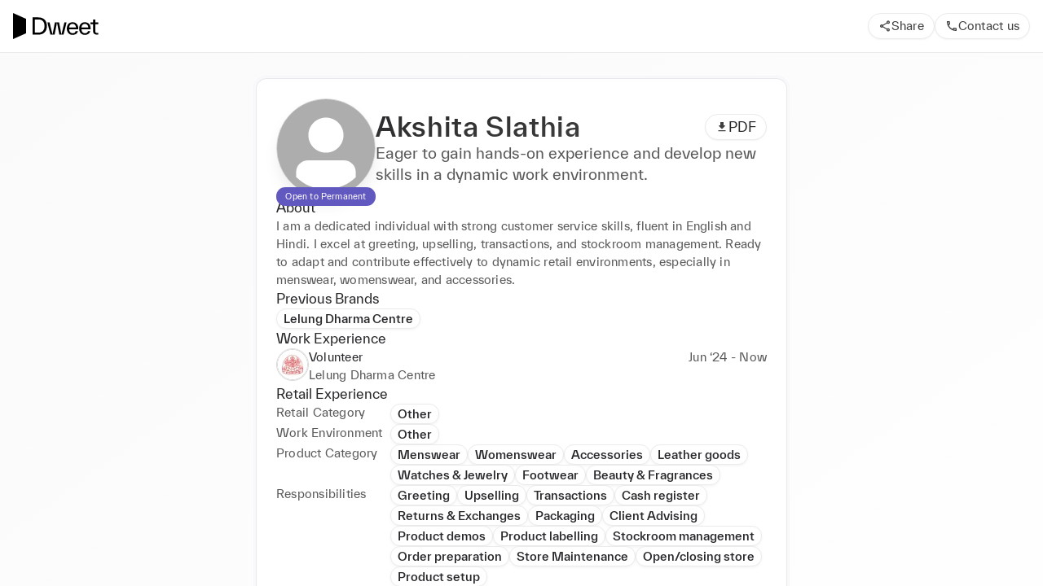

--- FILE ---
content_type: text/html; charset=utf-8
request_url: https://www.dweet.com/consultants/6g1H5TUkR
body_size: 13013
content:
<!DOCTYPE html><html translate="no" lang="en"><head><meta charSet="utf-8" data-next-head=""/><meta name="viewport" content="width=device-width" data-next-head=""/><title data-next-head="">Akshita Slathia&#x27;s Dweet Profile</title><link rel="canonical" href="https://www.dweet.com/consultants/6g1H5TUkR" data-next-head=""/><meta name="robots" content="noindex" data-next-head=""/><meta property="og:title" content="Akshita Slathia&#x27;s Dweet Profile" data-next-head=""/><meta property="og:type" content="website" data-next-head=""/><meta property="og:image" content="https://www.dweet.com/api/og-image/consultant?name=Akshita%20Slathia" data-next-head=""/><meta property="og:url" content="https://www.dweet.com/consultants/6g1H5TUkR" data-next-head=""/><meta name="twitter:card" content="summary_large_image" data-next-head=""/><meta property="twitter:url" content="https://www.dweet.com/consultants/6g1H5TUkR" data-next-head=""/><meta name="twitter:title" content="Akshita Slathia&#x27;s Dweet Profile" data-next-head=""/><meta name="twitter:image" content="https://www.dweet.com/api/og-image/consultant?name=Akshita%20Slathia" data-next-head=""/><meta charSet="utf-8"/><meta http-equiv="X-UA-Compatible" content="IE=edge"/><meta name="mobile-web-app-capable" content="yes"/><meta name="description" content="Dweet is a community of fashion &amp; luxury professionals, pre-vetted and available on-demand for short-term hourly and longer term assignments."/><link rel="apple-touch-icon" sizes="180x180" href="/apple-touch-icon.png"/><link rel="icon" type="image/png" sizes="32x32" href="/favicon-32x32.png"/><link rel="icon" type="image/png" sizes="16x16" href="/favicon-16x16.png"/><link rel="manifest" href="/site.webmanifest"/><link rel="mask-icon" href="/safari-pinned-tab.svg" color="#000000"/><meta name="msapplication-TileColor" content="#ffffff"/><meta name="theme-color" content="#28282C"/><script type="text/javascript">
  /*! loadCSS. [c]2020 Filament Group, Inc. MIT License */
(function (w) {
  'use strict';
  /* exported loadCSS */
  const loadCSS = function (href, before, media, attributes) {
    // Arguments explained:
    // `href` [REQUIRED] is the URL for your CSS file.
    // `before` [OPTIONAL] is the element the script should use as a reference for injecting our stylesheet <link> before
    // By default, loadCSS attempts to inject the link after the last stylesheet or script in the DOM. However, you might desire a more specific location in your document.
    // `media` [OPTIONAL] is the media type or query of the stylesheet. By default it will be 'all'
    // `attributes` [OPTIONAL] is the Object of attribute name/attribute value pairs to set on the stylesheet's DOM Element.
    const doc = w.document;
    const ss = doc.createElement('link');
    let ref;
    if (before) {
      ref = before;
    } else {
      const refs = (doc.body || doc.getElementsByTagName('head')[0]).childNodes;
      ref = refs[refs.length - 1];
    }

    const sheets = doc.styleSheets;
    // Set any of the provided attributes to the stylesheet DOM Element.
    if (attributes) {
      for (const attributeName in attributes) {
        if (attributes.hasOwnProperty(attributeName)) {
          ss.setAttribute(attributeName, attributes[attributeName]);
        }
      }
    }
    ss.rel = 'stylesheet';
    ss.href = href;
    // temporarily set media to something inapplicable to ensure it'll fetch without blocking render
    ss.media = 'only x';

    // wait until body is defined before injecting link. This ensures a non-blocking load in IE11.
    function ready(cb) {
      if (doc.body) {
        return cb();
      }
      setTimeout(function () {
        ready(cb);
      });
    }
    // Inject link
    // Note: the ternary preserves the existing behavior of "before" argument, but we could choose to change the argument to "after" in a later release and standardize on ref.nextSibling for all refs
    // Note: `insertBefore` is used instead of `appendChild`, for safety re: http://www.paulirish.com/2011/surefire-dom-element-insertion/
    ready(function () {
      ref.parentNode.insertBefore(ss, before ? ref : ref.nextSibling);
    });
    // A method (exposed on return object for external use) that mimics onload by polling document.styleSheets until it includes the new sheet.
    var onloadcssdefined = function (cb) {
      const resolvedHref = ss.href;
      let i = sheets.length;
      while (i--) {
        if (sheets[i].href === resolvedHref) {
          return cb();
        }
      }
      setTimeout(function () {
        onloadcssdefined(cb);
      });
    };

    function loadCB() {
      if (ss.addEventListener) {
        ss.removeEventListener('load', loadCB);
      }
      ss.media = media || 'all';
    }

    // once loaded, set link's media back to `all` so that the stylesheet applies once it loads
    if (ss.addEventListener) {
      ss.addEventListener('load', loadCB);
    }
    ss.onloadcssdefined = onloadcssdefined;
    onloadcssdefined(loadCB);
    return ss;
  };
  // commonjs
  if (typeof exports !== 'undefined') {
    exports.loadCSS = loadCSS;
  } else {
    w.loadCSS = loadCSS;
  }
})(typeof global !== 'undefined' ? global : this);
</script><link rel="stylesheet" href="/fonts/copernicus/stylesheet.css" as="style"/><link rel="stylesheet" href="/fonts/twk-everett/stylesheet.css" as="style"/><style>
                :root, body {
                  background-color: #fff;
                }
              </style><noscript><img height="1" width="1" style="display:none" alt="" src="https://px.ads.linkedin.com/collect/?pid=3431633&amp;fmt=gif"/></noscript><script async="" src="https://www.googletagmanager.com/gtag/js?id=G-16WYQLQX1B"></script><script>
                window.dataLayer = window.dataLayer || [];
                function gtag(){dataLayer.push(arguments);}
                gtag('js', new Date());

                gtag('config', 'G-16WYQLQX1B');
              </script><script type="text/javascript">
                  window._linkedin_data_partner_ids = window._linkedin_data_partner_ids || [];
                  window._linkedin_data_partner_ids.push('3431633');
                </script><script type="text/javascript">
                (function(){var s = document.getElementsByTagName("script")[0];
                var b = document.createElement("script");
                b.type = "text/javascript";b.async = true;
                b.src = "https://snap.licdn.com/li.lms-analytics/insight.min.js";
                s.parentNode.insertBefore(b, s);})();
              </script><noscript><img height="1" width="1" style="display:none" alt="" src="https://px.ads.linkedin.com/collect/?pid=3431633&amp;fmt=gif"/></noscript><script>
                    !function(f,b,e,v,n,t,s)
                    {if(f.fbq)return;n=f.fbq=function(){n.callMethod?
                    n.callMethod.apply(n,arguments):n.queue.push(arguments)};
                    if(!f._fbq)f._fbq=n;n.push=n;n.loaded=!0;n.version='2.0';
                    n.queue=[];t=b.createElement(e);t.async=!0;
                    t.src=v;s=b.getElementsByTagName(e)[0];
                    s.parentNode.insertBefore(t,s)}(window, document,'script',
                    'https://connect.facebook.net/en_US/fbevents.js');
                    fbq('init', '1373291433098973');
                  </script><noscript><img height="1" width="1" style="display:none" src="https://www.facebook.com/tr?id=1373291433098973&amp;ev=PageView&amp;noscript=1"/></noscript><noscript><img height="1" width="1" style="display:none" alt="" src="https://px.ads.linkedin.com/collect/?pid=3431633&amp;fmt=gif"/></noscript><link rel="preload" href="/_next/static/css/4ec8c4f656ad6983.css" as="style"/><link rel="stylesheet" href="/_next/static/css/4ec8c4f656ad6983.css" data-n-g=""/><noscript data-n-css=""></noscript><script defer="" nomodule="" src="/_next/static/chunks/polyfills-42372ed130431b0a.js"></script><script src="/_next/static/chunks/webpack-1e3c395a17260ba8.js" defer=""></script><script src="/_next/static/chunks/framework-091452d16132bbc8.js" defer=""></script><script src="/_next/static/chunks/main-f3bdcb3ac45b9cd7.js" defer=""></script><script src="/_next/static/chunks/pages/_app-73869edc6839cd5c.js" defer=""></script><script src="/_next/static/chunks/8184b75a-415d6ea7152d700a.js" defer=""></script><script src="/_next/static/chunks/662fcb3e-af378698fd43d06e.js" defer=""></script><script src="/_next/static/chunks/5871-63c68c1df9bc30cb.js" defer=""></script><script src="/_next/static/chunks/4153-a27edff5a63d6171.js" defer=""></script><script src="/_next/static/chunks/6225-215ba0e7d1bc3fff.js" defer=""></script><script src="/_next/static/chunks/pages/consultants/%5BconsultantId%5D-cd696f444f91c65c.js" defer=""></script><script src="/_next/static/6rSekDHczslkgHYTe3qZb/_buildManifest.js" defer=""></script><script src="/_next/static/6rSekDHczslkgHYTe3qZb/_ssgManifest.js" defer=""></script><meta name="sentry-trace" content="bda25048803683f7173e965547b9eba1-5fdaecc7c6049aee-1"/><meta name="baggage" content="sentry-environment=production,sentry-release=705237437b1870a547a0547a44271b1f4c9d574d,sentry-public_key=7165d66fc2eb4ee195831e4b8985cf78,sentry-trace_id=bda25048803683f7173e965547b9eba1,sentry-sample_rate=1,sentry-transaction=GET%20%2Fconsultants%2F%5BconsultantId%5D,sentry-sampled=true"/></head><body><div id="__next"><style data-emotion="css-global diauvx">:host,:root,[data-theme]{--chakra-ring-inset:var(--chakra-empty,/*!*/ /*!*/);--chakra-ring-offset-width:0px;--chakra-ring-offset-color:#fff;--chakra-ring-color:rgba(66, 153, 225, 0.6);--chakra-ring-offset-shadow:0 0 #0000;--chakra-ring-shadow:0 0 #0000;--chakra-space-x-reverse:0;--chakra-space-y-reverse:0;--colors-\$gray-50:#f5f5f5;--colors-\$gray-100:#ebebeb;--colors-\$gray-200:#d9d9d9;--colors-\$gray-300:#bfbfbf;--colors-\$gray-400:#adadad;--colors-\$gray-500:#8c8c8c;--colors-\$gray-600:#737373;--colors-\$gray-700:#595959;--colors-\$gray-800:#404040;--colors-\$gray-900:#262626;--colors-\$dweet-misty:#f8f7f6;--colors-\$dweet-black:#000000;--colors-\$dweet-white:#ffffff;--colors-\$dweet-slate:#28282c;--colors-\$dweet-putty:#eae6e3;--colors-\$blue-50:#e5f8ff;--colors-\$blue-100:#ccf1ff;--colors-\$blue-200:#b3eaff;--colors-\$blue-300:#80ddff;--colors-\$blue-400:#00a8e5;--colors-\$blue-500:#0095cc;--colors-\$blue-600:#0082b2;--colors-\$blue-800:#005d80;--colors-\$blue-900:#004b66;--colors-\$blue-default:#007099;--colors-\$canary-50:#fcf3cf;--colors-\$canary-100:#f9e69e;--colors-\$canary-200:#f8e087;--colors-\$canary-300:#f6da6f;--colors-\$canary-400:#f5d457;--colors-\$canary-600:#d8ae0d;--colors-\$canary-700:#c09a0c;--colors-\$canary-800:#907409;--colors-\$canary-900:#786107;--colors-\$canary-default:#f2c727;--colors-\$caramel-50:#f2e4d9;--colors-\$caramel-100:#e5cab3;--colors-\$caramel-200:#d9af8c;--colors-\$caramel-300:#cc9466;--colors-\$caramel-400:#c68753;--colors-\$caramel-600:#86552d;--colors-\$caramel-900:#26180d;--colors-\$caramel-walnut:#4c311a;--colors-\$caramel-default:#ac6d39;--colors-\$caramel-milkChoc:#734926;--colors-\$danger-dark:#a30000;--colors-\$danger-default:#cc0000;--colors-\$danger-light:#ffcccc;--colors-\$framboise-50:#f3d8da;--colors-\$framboise-100:#e7b1b5;--colors-\$framboise-200:#e19ea3;--colors-\$framboise-300:#d5767e;--colors-\$framboise-400:#c94f59;--colors-\$framboise-600:#9c3038;--colors-\$framboise-700:#882a31;--colors-\$framboise-800:#621e23;--colors-\$framboise-900:#4e181c;--colors-\$framboise-default:#af363f;--colors-\$grass-50:#e3edde;--colors-\$grass-100:#c7dabe;--colors-\$grass-200:#abc89d;--colors-\$grass-300:#8fb67c;--colors-\$grass-400:#81ac6c;--colors-\$grass-600:#5c8349;--colors-\$grass-700:#5c8349;--colors-\$grass-800:#456237;--colors-\$grass-900:#2e4125;--colors-\$grass-default:#689353;--colors-\$green-50:#eef7f3;--colors-\$green-100:#cbe7da;--colors-\$green-200:#a8d7c1;--colors-\$green-300:#96cfb4;--colors-\$green-400:#85c6a8;--colors-\$green-500:#62b68f;--colors-\$green-600:#499d75;--colors-\$green-800:#2c5e46;--colors-\$green-900:#204634;--colors-\$green-default:#397a5b;--colors-\$lavender-50:#f1f0f9;--colors-\$lavender-100:#cac7ea;--colors-\$lavender-200:#a8a3dc;--colors-\$lavender-300:#847dce;--colors-\$lavender-500:#483fa6;--colors-\$lavender-600:#403894;--colors-\$lavender-700:#383181;--colors-\$lavender-800:#302a6f;--colors-\$lavender-900:#201c4a;--colors-\$lavender-default:#6259c0;--colors-\$ochre-50:#fef0d7;--colors-\$ochre-100:#fddea5;--colors-\$ochre-200:#fdd182;--colors-\$ochre-300:#fcbf50;--colors-\$ochre-500:#f09d04;--colors-\$ochre-700:#af7303;--colors-\$ochre-800:#8c5c03;--colors-\$ochre-900:#644202;--colors-\$ochre-default:#fbad1e;--colors-\$ochre-gold:#d28a04;--colors-\$purple-50:#f3e9fc;--colors-\$purple-100:#e3c9f8;--colors-\$purple-200:#d1a5f3;--colors-\$purple-300:#b978ed;--colors-\$purple-400:#a24ce6;--colors-\$purple-500:#751abc;--colors-\$purple-600:#61169d;--colors-\$purple-800:#3b0d5f;--colors-\$purple-900:#2a0943;--colors-\$purple-default:#4e117e;--colors-\$slate-50:#f2f2f3;--colors-\$slate-100:#e4e4e7;--colors-\$slate-200:#cacace;--colors-\$slate-300:#afafb6;--colors-\$slate-400:#94949e;--colors-\$slate-500:#797986;--colors-\$slate-600:#61616b;--colors-\$slate-700:#494950;--colors-\$slate-800:#35353b;--colors-\$steel-50:#dbe5f0;--colors-\$steel-100:#c8d8e9;--colors-\$steel-300:#80a5cc;--colors-\$steel-500:#3b6591;--colors-\$steel-600:#33587f;--colors-\$steel-700:#2c4c6d;--colors-\$steel-800:#253f5b;--colors-\$steel-900:#1d3249;--colors-\$steel-default:#497eb6;--colors-\$steel-babyBlue:#a4bfda;--colors-\$success-light:#dcefe6;--colors-\$success-dark:#006650;--colors-\$success-default:#008063;--colors-\$terracota-50:#fee0cd;--colors-\$terracota-100:#fdd1b4;--colors-\$terracota-200:#fdb182;--colors-\$terracota-300:#fc9250;--colors-\$terracota-400:#fb8337;--colors-\$terracota-500:#e15a04;--colors-\$terracota-800:#7d3202;--colors-\$terracota-900:#642802;--colors-\$terracota-orange:#c85004;--colors-\$terracota-default:#a04003;--colors-\$warning-default:#dd6b20;--colors-\$warning-dark:#9c4221;--colors-\$warning-light:#feebc8;--colors-\$wine-50:#fbd3d0;--colors-\$wine-100:#f9bdb9;--colors-\$wine-200:#f5918a;--colors-\$wine-300:#f1655b;--colors-\$wine-400:#ef5043;--colors-\$wine-500:#d32012;--colors-\$wine-700:#8d150c;--colors-\$wine-900:#5e0e08;--colors-\$wine-red:#bc1d10;--colors-\$wine-default:#75120a;--colors-\$border-light:#ebebeb;--colors-\$border-base:#d9d9d9;--colors-\$bg-light:#fdfdfd;--colors-\$bg-base:#f5f5f5;--colors-\$bg-dark:#ebebeb;--colors-\$linkBlue:#3B82F6;--colors-\$text-lighter:#737373;--colors-\$text-light:#595959;--colors-\$text-base:#28282c;--colors-\$text-dark:#000000;--shadows-\$card:0px 2px 4px 0px rgba(96, 97, 112, 0.16),0px 0px 1px 0px rgba(40, 41, 61, 0.04);--shadows-\$md:0px 1px 3px 0px rgba(0, 0, 0, 0.1),0px 1px 2px 0px rgba(0, 0, 0, 0.1);--shadows-\$sm:0px 1px 2px 0px rgba(0, 0, 0, 0.05);--shadows-\$xl2:0px 4px 6px 0px rgba(0, 0, 0, 0.05),0px 10px 15px 0px rgba(0, 0, 0, 0.1);--shadows-\$misc-outline:0 0 0 0.5px #e4e5e9,0 0 0 1px #e4e5e999,0 0 0 3.5px #f9f9fb,0 0 0 4px #f3f4f7;--shadows-\$soft-2xsm:0px 1.5px 4px -1px rgba(10, 9, 11, 0.07);--shadows-\$soft-xs:0px 2px 4px -1px rgba(10, 9, 11, 0.02),0px 5px 13px -5px rgba(10, 9, 11, 0.05);--shadows-\$soft-sm:0px 10px 18px -2px rgba(10, 9, 11, 0.07);--shadows-\$soft-md:0px 0px 3px -1px rgba(10, 9, 11, 0.04),0px 11px 24px -9px rgba(10, 9, 11, 0.14);--shadows-\$soft-lg:0px 0px 3px -1px rgba(10, 9, 11, 0.04),0px 32px 33px -15px rgba(10, 9, 11, 0.17);--breakpoints-xs:23em;--breakpoints-sm:30em;--breakpoints-md:50em;--breakpoints-lg:62em;--breakpoints-xl:80em;--breakpoints-2xl:96em;--breakpoints-base:0px;}</style><style data-emotion="css-global 1nfhyfz">body,html{height:100%;width:100%;box-sizing:border-box;-webkit-font-smoothing:antialiased;-webkit-text-size-adjust:100%;text-rendering:optimizelegibility;-ms-overflow-style:-ms-autohiding-scrollbar;text-decoration-skip-ink:auto;font-family:TWKEverett,-apple-system,BlinkMacSystemFont,"Segoe UI",Helvetica,Arial,sans-serif,"Apple Color Emoji","Segoe UI Emoji","Segoe UI Symbol";color:#28282C;}#__next{height:100%;isolation:isolate;}.firebase-emulator-warning{display:none;}body,h1,h2,h3,h4,h5,h6,p,dl,blockquote,ol,ul{margin:0;padding:0;font-weight:normal;}var,address,dfn,cite{font-style:italic;}img,video{border-style:none;max-width:100%;height:auto;}img,fieldset{border:0;}code,kbd,samp{font-family:monospace,monospace;font-size:1em;}abbr{cursor:help;}small{font-size:80%;}sub,sup{font-size:75%;line-height:0;position:relative;vertical-align:baseline;}sub{bottom:-0.25em;}sup{top:-0.5em;}input,optgroup,select,textarea{font-family:inherit;font-size:100%;margin:0;}button::-moz-focus-inner,[type="button"]::-moz-focus-inner,[type="reset"]::-moz-focus-inner,[type="submit"]::-moz-focus-inner{border-style:none;}legend{box-sizing:border-box;color:inherit;display:table;max-width:100%;padding:0;white-space:normal;}textarea{overflow:auto;}[type="checkbox"],[type="radio"]{box-sizing:border-box;padding:0;}[type="number"]::-webkit-inner-spin-button,[type="number"]::-webkit-outer-spin-button{-webkit-appearance:none!important;}input[type="number"]{-moz-appearance:textfield;}[type="search"]{-webkit-appearance:textfield;outline-offset:-2px;}[type="search"]::-webkit-search-cancel-button,[type="search"]::-webkit-search-decoration{-webkit-appearance:none!important;-webkit-appearance:none;-moz-appearance:none;-ms-appearance:none;appearance:none;}::-webkit-file-upload-button{-webkit-appearance:button;font:inherit;}hr{border-top-width:1px;}textarea{resize:vertical;}button,[role="button"]{cursor:pointer;}details{display:block;}button::-moz-focus-inner{border:0!important;}table{border-collapse:collapse;border-spacing:0;width:100%;}td,th{border:none;text-align:left;}caption{text-align:left;}select::-ms-expand{display:none;}[hidden]{display:none!important;}pre,code,kbd,samp{font-family:Menlo,Monaco,Consolas,"Liberation Mono","Courier New",monospace;}img,svg,video,canvas,audio,iframe,embed,object{display:block;}.js-focus-visible :focus:not([data-focus-visible-added]){outline:none;}#nprogress{pointer-events:none;}#nprogress .bar{background:#000;position:fixed;z-index:999999;top:0;left:0;width:100%;height:2px;}#nprogress .peg{display:block;position:absolute;right:0px;width:100px;height:100%;opacity:1;-webkit-transform:rotate(3deg) translate(0px, -4px);-ms-transform:rotate(3deg) translate(0px, -4px);-webkit-transform:rotate(3deg) translate(0px, -4px);-moz-transform:rotate(3deg) translate(0px, -4px);-ms-transform:rotate(3deg) translate(0px, -4px);transform:rotate(3deg) translate(0px, -4px);}.nprogress-custom-parent{overflow:hidden;position:relative;}.nprogress-custom-parent #nprogress .bar{position:absolute;}</style><style data-emotion="css 5kfpe4">.css-5kfpe4{display:-webkit-box;display:-webkit-flex;display:-ms-flexbox;display:flex;-webkit-flex-direction:column;-ms-flex-direction:column;flex-direction:column;background-color:var(--colors-\$dweet-white);overflow-y:auto;height:100%;}@media screen and (min-width: 50em){.css-5kfpe4{background-color:var(--colors-\$dweet-white);}}</style><div id="public-profile-page-container" class="css-5kfpe4"><style data-emotion="css 1bfco04">.css-1bfco04{display:-webkit-box;display:-webkit-flex;display:-ms-flexbox;display:flex;-webkit-flex-direction:column;-ms-flex-direction:column;flex-direction:column;top:0px;position:-webkit-sticky;position:sticky;background-color:var(--colors-\$dweet-slate);z-index:1;}@media screen and (min-width: 50em){.css-1bfco04{background-color:var(--colors-\$dweet-white);}}</style><div id="public-profile-header" class="css-1bfco04"><style data-emotion="css 2azd2k">.css-2azd2k{display:-webkit-box;display:-webkit-flex;display:-ms-flexbox;display:flex;padding:16px;-webkit-box-pack:justify;-webkit-justify-content:space-between;justify-content:space-between;-webkit-align-items:center;-webkit-box-align:center;-ms-flex-align:center;align-items:center;}</style><div class="css-2azd2k"><style data-emotion="css 12d3wtx">.css-12d3wtx{display:block;}@media screen and (min-width: 50em){.css-12d3wtx{display:none;}}</style><div class="css-12d3wtx"><style data-emotion="css 1tm5v1g">.css-1tm5v1g{-webkit-align-self:start;-ms-flex-item-align:start;align-self:start;max-width:105.19px;width:100%;}</style><img src="/logo/lockup/Dweet-FullLogo-White-Clear.svg?url" alt="Dweet" class="css-1tm5v1g"/></div><style data-emotion="css 19h9pae">.css-19h9pae{display:none;}@media screen and (min-width: 50em){.css-19h9pae{display:block;}}</style><div class="css-19h9pae"><img src="/logo/lockup/Dweet-FullLogo-Black-Clear.svg?url" alt="Dweet" class="css-1tm5v1g"/></div><style data-emotion="css 1i27l4i">.css-1i27l4i{display:-webkit-box;display:-webkit-flex;display:-ms-flexbox;display:flex;gap:8px;}</style><div class="css-1i27l4i"><div class="css-12d3wtx"><style data-emotion="css qwps0f">.css-qwps0f{padding:6px;border-radius:50%;}</style><style data-emotion="css 6ygwy5">.css-6ygwy5{background:white;color:var(--colors-\$gray-800);border-width:1px;border-style:solid;border-color:var(--colors-\$border-light);border-radius:40px;box-shadow:var(--shadows-\$sm);outline-color:var(--colors-\$border-light);display:-webkit-inline-box;display:-webkit-inline-flex;display:-ms-inline-flexbox;display:inline-flex;-webkit-align-items:center;-webkit-box-align:center;-ms-flex-align:center;align-items:center;-webkit-box-pack:center;-ms-flex-pack:center;-webkit-justify-content:center;justify-content:center;cursor:pointer;transition-property:colors;position:relative;-webkit-flex-shrink:0;-ms-flex-negative:0;flex-shrink:0;-webkit-text-decoration:none;text-decoration:none;outline-offset:2px;padding:6px;border-radius:50%;}.css-6ygwy5:hover,.css-6ygwy5[data-hover]{border-color:var(--colors-\$border-base);background:var(--colors-\$bg-base);}.css-6ygwy5:active,.css-6ygwy5[data-active]{border:1px solid;}.css-6ygwy5:disabled,.css-6ygwy5[disabled],.css-6ygwy5[aria-disabled=true],.css-6ygwy5[data-disabled]{opacity:0.5;cursor:not-allowed;}.css-6ygwy5:focus,.css-6ygwy5[data-focus]{outline-offset:2px;outline-style:solid;}</style><button type="button" aria-expanded="false" id="react-aria-:Rdpj8iml6H1:" aria-label="Share" class="css-6ygwy5" data-rac=""><style data-emotion="css wf1szb">.css-wf1szb{-webkit-flex-shrink:0;-ms-flex-negative:0;flex-shrink:0;stroke-width:0;fill:currentColor;stroke:currentColor;width:16px;height:16px;}.css-wf1szb:focus,.css-wf1szb[data-focus]{outline-offset:2px;outline-style:solid;outline-color:currentColor;}</style><svg xmlns="http://www.w3.org/2000/svg" viewBox="0 0 24 24" aria-hidden="true" class="css-wf1szb" role="img"><path d="M18 16.08c-.76 0-1.44.3-1.96.77L8.91 12.7c.05-.23.09-.46.09-.7s-.04-.47-.09-.7l7.05-4.11c.54.5 1.25.81 2.04.81 1.66 0 3-1.34 3-3s-1.34-3-3-3-3 1.34-3 3c0 .24.04.47.09.7L8.04 9.81C7.5 9.31 6.79 9 6 9c-1.66 0-3 1.34-3 3s1.34 3 3 3c.79 0 1.5-.31 2.04-.81l7.12 4.16c-.05.21-.08.43-.08.65 0 1.61 1.31 2.92 2.92 2.92s2.92-1.31 2.92-2.92c0-1.61-1.31-2.92-2.92-2.92zM18 4c.55 0 1 .45 1 1s-.45 1-1 1-1-.45-1-1 .45-1 1-1zM6 13c-.55 0-1-.45-1-1s.45-1 1-1 1 .45 1 1-.45 1-1 1zm12 7.02c-.55 0-1-.45-1-1s.45-1 1-1 1 .45 1 1-.45 1-1 1z"></path></svg></button></div><div class="css-19h9pae"><style data-emotion="css 1ykn26p">.css-1ykn26p{-webkit-padding-start:12px;padding-inline-start:12px;-webkit-padding-end:12px;padding-inline-end:12px;height:32px;}</style><style data-emotion="css 1qvkxx7">.css-1qvkxx7{background:white;color:var(--colors-\$gray-800);border-width:1px;border-style:solid;border-color:var(--colors-\$border-light);border-radius:40px;box-shadow:var(--shadows-\$sm);outline-color:var(--colors-\$border-light);display:-webkit-inline-box;display:-webkit-inline-flex;display:-ms-inline-flexbox;display:inline-flex;-webkit-align-items:center;-webkit-box-align:center;-ms-flex-align:center;align-items:center;-webkit-box-pack:center;-ms-flex-pack:center;-webkit-justify-content:center;justify-content:center;cursor:pointer;transition-property:colors;position:relative;-webkit-flex-shrink:0;-ms-flex-negative:0;flex-shrink:0;-webkit-text-decoration:none;text-decoration:none;outline-offset:2px;-webkit-padding-start:12px;padding-inline-start:12px;-webkit-padding-end:12px;padding-inline-end:12px;height:32px;}.css-1qvkxx7:hover,.css-1qvkxx7[data-hover]{border-color:var(--colors-\$border-base);background:var(--colors-\$bg-base);}.css-1qvkxx7:active,.css-1qvkxx7[data-active]{border:1px solid;}.css-1qvkxx7:disabled,.css-1qvkxx7[disabled],.css-1qvkxx7[aria-disabled=true],.css-1qvkxx7[data-disabled]{opacity:0.5;cursor:not-allowed;}.css-1qvkxx7:focus,.css-1qvkxx7[data-focus]{outline-offset:2px;outline-style:solid;}</style><button type="button" aria-expanded="false" id="react-aria-:Rdpj8iml6H1:" class="css-1qvkxx7" data-rac=""><style data-emotion="css 1yydhy6">.css-1yydhy6{display:-webkit-box;display:-webkit-flex;display:-ms-flexbox;display:flex;-webkit-flex-direction:row;-ms-flex-direction:row;flex-direction:row;-webkit-align-items:center;-webkit-box-align:center;-ms-flex-align:center;align-items:center;gap:4px;position:relative;-webkit-box-pack:start;-ms-flex-pack:start;-webkit-justify-content:flex-start;justify-content:flex-start;}</style><div class="css-1yydhy6"><svg xmlns="http://www.w3.org/2000/svg" viewBox="0 0 24 24" aria-hidden="true" class="css-wf1szb" role="img"><path d="M18 16.08c-.76 0-1.44.3-1.96.77L8.91 12.7c.05-.23.09-.46.09-.7s-.04-.47-.09-.7l7.05-4.11c.54.5 1.25.81 2.04.81 1.66 0 3-1.34 3-3s-1.34-3-3-3-3 1.34-3 3c0 .24.04.47.09.7L8.04 9.81C7.5 9.31 6.79 9 6 9c-1.66 0-3 1.34-3 3s1.34 3 3 3c.79 0 1.5-.31 2.04-.81l7.12 4.16c-.05.21-.08.43-.08.65 0 1.61 1.31 2.92 2.92 2.92s2.92-1.31 2.92-2.92c0-1.61-1.31-2.92-2.92-2.92zM18 4c.55 0 1 .45 1 1s-.45 1-1 1-1-.45-1-1 .45-1 1-1zM6 13c-.55 0-1-.45-1-1s.45-1 1-1 1 .45 1 1-.45 1-1 1zm12 7.02c-.55 0-1-.45-1-1s.45-1 1-1 1 .45 1 1-.45 1-1 1z"></path></svg><style data-emotion="css 3c8uw1">.css-3c8uw1{font-family:TWKEverett,-apple-system,BlinkMacSystemFont,"Segoe UI",Helvetica,Arial,sans-serif,"Apple Color Emoji","Segoe UI Emoji","Segoe UI Symbol";font-weight:400;font-size:0.875rem;text-transform:none;letter-spacing:0.22px;line-height:1.6;color:inherit;}</style><span class="css-3c8uw1">Share</span></div></button></div><div class="css-12d3wtx"><button type="button" aria-label="Contact us" class="css-6ygwy5" data-rac="" id="react-aria-:R5alpj8iml6:"><svg xmlns="http://www.w3.org/2000/svg" viewBox="0 0 24 24" aria-hidden="true" class="css-wf1szb" role="img"><path d="M6.54 5c.06.89.21 1.76.45 2.59l-1.2 1.2c-.41-1.2-.67-2.47-.76-3.79h1.51m9.86 12.02c.85.24 1.72.39 2.6.45v1.49c-1.32-.09-2.59-.35-3.8-.75l1.2-1.19M7.5 3H4c-.55 0-1 .45-1 1 0 9.39 7.61 17 17 17 .55 0 1-.45 1-1v-3.49c0-.55-.45-1-1-1-1.24 0-2.45-.2-3.57-.57a.84.84 0 0 0-.31-.05c-.26 0-.51.1-.71.29l-2.2 2.2a15.149 15.149 0 0 1-6.59-6.59l2.2-2.2c.28-.28.36-.67.25-1.02A11.36 11.36 0 0 1 8.5 4c0-.55-.45-1-1-1z"></path></svg></button></div><div class="css-19h9pae"><button type="button" class="css-1qvkxx7" data-rac="" id="react-aria-:R5atpj8iml6:"><div class="css-1yydhy6"><svg xmlns="http://www.w3.org/2000/svg" viewBox="0 0 24 24" aria-hidden="true" class="css-wf1szb" role="img"><path d="M6.54 5c.06.89.21 1.76.45 2.59l-1.2 1.2c-.41-1.2-.67-2.47-.76-3.79h1.51m9.86 12.02c.85.24 1.72.39 2.6.45v1.49c-1.32-.09-2.59-.35-3.8-.75l1.2-1.19M7.5 3H4c-.55 0-1 .45-1 1 0 9.39 7.61 17 17 17 .55 0 1-.45 1-1v-3.49c0-.55-.45-1-1-1-1.24 0-2.45-.2-3.57-.57a.84.84 0 0 0-.31-.05c-.26 0-.51.1-.71.29l-2.2 2.2a15.149 15.149 0 0 1-6.59-6.59l2.2-2.2c.28-.28.36-.67.25-1.02A11.36 11.36 0 0 1 8.5 4c0-.55-.45-1-1-1z"></path></svg><span class="css-3c8uw1">Contact us</span></div></button></div></div></div><style data-emotion="css y3n7r9">.css-y3n7r9{width:100%;height:1px;background-color:var(--colors-\$gray-100);-webkit-align-self:stretch;-ms-flex-item-align:stretch;align-self:stretch;-webkit-flex-shrink:0;-ms-flex-negative:0;flex-shrink:0;}</style><div role="separator" class="css-y3n7r9"></div></div><style data-emotion="css 12vdm1l">.css-12vdm1l{display:-webkit-box;display:-webkit-flex;display:-ms-flexbox;display:flex;-webkit-flex-direction:column;-ms-flex-direction:column;flex-direction:column;background:linear-gradient(to top left, rgb(255, 255, 255), rgb(250, 250, 250));padding-top:16px;padding-bottom:16px;-webkit-padding-start:16px;padding-inline-start:16px;-webkit-padding-end:16px;padding-inline-end:16px;-webkit-align-items:center;-webkit-box-align:center;-ms-flex-align:center;align-items:center;}@media screen and (min-width: 50em){.css-12vdm1l{padding-top:32px;padding-bottom:32px;}}</style><div class="css-12vdm1l"><style data-emotion="css ownz2m">.css-ownz2m{display:-webkit-box;display:-webkit-flex;display:-ms-flexbox;display:flex;width:min(100%, 650px);gap:24px;-webkit-flex-direction:column;-ms-flex-direction:column;flex-direction:column;box-shadow:var(--shadows-\$misc-outline);padding:24px;background:var(--colors-\$dweet-white);border-radius:12px;}@media screen and (min-width: 50em){.css-ownz2m{gap:36px;}}</style><div class="css-ownz2m"><style data-emotion="css 1swok5g">.css-1swok5g{width:100%;display:block;}@media screen and (min-width: 50em){.css-1swok5g{display:none;}}</style><div class="css-1swok5g"><style data-emotion="css 1juc4n">.css-1juc4n{background-color:var(--colors-\$lavender-default);border-radius:16px;padding:4px 8px;width:100%;}</style><div class="css-1juc4n"><style data-emotion="css 1baukfj">.css-1baukfj{font-family:TWKEverett,-apple-system,BlinkMacSystemFont,"Segoe UI",Helvetica,Arial,sans-serif,"Apple Color Emoji","Segoe UI Emoji","Segoe UI Symbol";font-weight:400;font-size:0.625rem;text-transform:none;letter-spacing:0.19px;line-height:1.5;-webkit-text-decoration:inherit;text-decoration:inherit;color:white;text-align:center;}</style><div class="css-1baukfj" color="white">Open to Permanent</div></div></div><style data-emotion="css 1iyvruu">.css-1iyvruu{display:-webkit-box;display:-webkit-flex;display:-ms-flexbox;display:flex;-webkit-flex-direction:column;-ms-flex-direction:column;flex-direction:column;gap:16px;width:100%;}</style><div class="css-1iyvruu"><style data-emotion="css nah8eo">.css-nah8eo{display:-webkit-box;display:-webkit-flex;display:-ms-flexbox;display:flex;gap:16px;-webkit-flex-direction:row;-ms-flex-direction:row;flex-direction:row;-webkit-align-items:center;-webkit-box-align:center;-ms-flex-align:center;align-items:center;}</style><div class="css-nah8eo"><style data-emotion="css 79elbk">.css-79elbk{position:relative;}</style><div class="css-79elbk"><style data-emotion="css 1g41hki">.css-1g41hki{display:-webkit-box;display:-webkit-flex;display:-ms-flexbox;display:flex;-webkit-align-items:center;-webkit-box-align:center;-ms-flex-align:center;align-items:center;-webkit-box-pack:center;-ms-flex-pack:center;-webkit-justify-content:center;justify-content:center;border-radius:50%;border:1px solid;border-color:var(--colors-\$border-base);box-shadow:var(--shadows-\$soft-md);}</style><div class="css-1g41hki"><style data-emotion="css 3jhby9">.css-3jhby9{display:-webkit-inline-box;display:-webkit-inline-flex;display:-ms-inline-flexbox;display:inline-flex;-webkit-align-items:center;-webkit-box-align:center;-ms-flex-align:center;align-items:center;-webkit-box-pack:center;-ms-flex-pack:center;-webkit-justify-content:center;justify-content:center;text-align:center;text-transform:uppercase;font-weight:500;position:relative;-webkit-flex-shrink:0;-ms-flex-negative:0;flex-shrink:0;vertical-align:top;background:rgba(0, 0, 0, 0.24);color:unset;border-color:#fff;width:80px;height:80px;font-size:calc(48px / 2.5);line-height:48px;background-color:#ADADAD;border-radius:9999px;}@media screen and (min-width: 50em){.css-3jhby9{width:120px;height:120px;}}</style><span class="chakra-avatar css-3jhby9"><style data-emotion="css 1h1fy47">.css-1h1fy47{color:#fff;height:100%;width:100%;}</style><svg viewBox="0 0 128 128" role="img" class="chakra-avatar__icon css-1h1fy47"><path fill="currentColor" d="M103,102.1388 C93.094,111.92 79.3504,118 64.1638,118 C48.8056,118 34.9294,111.768 25,101.7892 L25,95.2 C25,86.8096 31.981,80 40.6,80 L87.4,80 C96.019,80 103,86.8096 103,95.2 L103,102.1388 Z"></path><path fill="currentColor" d="M63.9961647,24 C51.2938136,24 41,34.2938136 41,46.9961647 C41,59.7061864 51.2938136,70 63.9961647,70 C76.6985159,70 87,59.7061864 87,46.9961647 C87,34.2938136 76.6985159,24 63.9961647,24"></path></svg></span></div><style data-emotion="css 1546o1">.css-1546o1{position:absolute;bottom:-10px;left:0px;width:100%;display:none;}@media screen and (min-width: 50em){.css-1546o1{display:block;}}</style><div class="css-1546o1"><div class="css-1juc4n"><div class="css-1baukfj" color="white">Open to Permanent</div></div></div></div><style data-emotion="css qdwhh6">.css-qdwhh6{display:-webkit-box;display:-webkit-flex;display:-ms-flexbox;display:flex;padding-top:0px;padding-bottom:0px;gap:4px;-webkit-flex-direction:column;-ms-flex-direction:column;flex-direction:column;width:100%;}@media screen and (min-width: 50em){.css-qdwhh6{padding-top:16px;padding-bottom:16px;gap:8px;}}</style><div class="css-qdwhh6"><style data-emotion="css gg4vpm">.css-gg4vpm{display:-webkit-box;display:-webkit-flex;display:-ms-flexbox;display:flex;-webkit-box-pack:justify;-webkit-justify-content:space-between;justify-content:space-between;}</style><div class="css-gg4vpm"><style data-emotion="css 1kyht5y">.css-1kyht5y{background:linear-gradient(to right bottom, #28282c, #404040);color:transparent;-webkit-background-clip:text;background-clip:text;-webkit-text-fill-color:transparent;text-fill-color:transparent;}@media screen and (min-width: 0px) and (max-width: 49.98em){.css-1kyht5y{font-family:TWKEverett,-apple-system,BlinkMacSystemFont,"Segoe UI",Helvetica,Arial,sans-serif,"Apple Color Emoji","Segoe UI Emoji","Segoe UI Symbol";font-weight:500;font-size:1.25rem;text-transform:none;letter-spacing:0;line-height:1.4;}}@media screen and (min-width: 50em){.css-1kyht5y{font-family:TWKEverett,-apple-system,BlinkMacSystemFont,"Segoe UI",Helvetica,Arial,sans-serif,"Apple Color Emoji","Segoe UI Emoji","Segoe UI Symbol";font-weight:500;font-size:2rem;text-transform:none;letter-spacing:0.64px;line-height:1.2;}}</style><h1 data-testid="full-name" class="css-1kyht5y">Akshita Slathia</h1><style data-emotion="css 1dnaxzp">.css-1dnaxzp{display:-webkit-box;display:-webkit-flex;display:-ms-flexbox;display:flex;-webkit-align-items:center;-webkit-box-align:center;-ms-flex-align:center;align-items:center;gap:5px;}</style><div class="css-1dnaxzp"><style data-emotion="css 17n4j9h">.css-17n4j9h{display:none;}@media screen and (min-width: 30em){.css-17n4j9h{display:block;}}</style><div class="css-17n4j9h"><button type="button" class="css-1qvkxx7" data-rac="" id="react-aria-:Rakqjak6l8iml6:"><div class="css-1yydhy6"><svg xmlns="http://www.w3.org/2000/svg" viewBox="0 0 24 24" aria-hidden="true" class="css-wf1szb" role="img"><path d="M16.59 9H15V4c0-.55-.45-1-1-1h-4c-.55 0-1 .45-1 1v5H7.41c-.89 0-1.34 1.08-.71 1.71l4.59 4.59c.39.39 1.02.39 1.41 0l4.59-4.59c.63-.63.19-1.71-.7-1.71zM5 19c0 .55.45 1 1 1h12c.55 0 1-.45 1-1s-.45-1-1-1H6c-.55 0-1 .45-1 1z"></path></svg><span class="css-3c8uw1"><style data-emotion="css dp1x36">.css-dp1x36{font-family:TWKEverett,-apple-system,BlinkMacSystemFont,"Segoe UI",Helvetica,Arial,sans-serif,"Apple Color Emoji","Segoe UI Emoji","Segoe UI Symbol";font-weight:400;font-size:1rem;text-transform:none;letter-spacing:0;line-height:1.5;-webkit-text-decoration:inherit;text-decoration:inherit;color:var(--colors-\$dweet-slate);text-align:left;white-space:nowrap;}</style><div class="css-dp1x36" color="$dweet.slate">PDF</div></span></div></button></div><style data-emotion="css 1cv84nw">.css-1cv84nw{display:block;}@media screen and (min-width: 30em){.css-1cv84nw{display:none;}}</style><div class="css-1cv84nw"><button type="button" aria-label="Download pdf" class="css-6ygwy5" data-rac="" id="react-aria-:Ralajak6l8iml6:"><svg xmlns="http://www.w3.org/2000/svg" viewBox="0 0 24 24" aria-hidden="true" class="css-wf1szb" role="img"><path d="M16.59 9H15V4c0-.55-.45-1-1-1h-4c-.55 0-1 .45-1 1v5H7.41c-.89 0-1.34 1.08-.71 1.71l4.59 4.59c.39.39 1.02.39 1.41 0l4.59-4.59c.63-.63.19-1.71-.7-1.71zM5 19c0 .55.45 1 1 1h12c.55 0 1-.45 1-1s-.45-1-1-1H6c-.55 0-1 .45-1 1z"></path></svg></button></div></div></div><style data-emotion="css oid384">.css-oid384{overflow:hidden;text-overflow:ellipsis;display:-webkit-box;-webkit-box-orient:vertical;-webkit-line-clamp:var(--dw-text-line-clamp);--dw-text-line-clamp:4;-webkit-text-decoration:inherit;text-decoration:inherit;color:var(--colors-\$text-light);text-align:left;}@media screen and (min-width: 0px) and (max-width: 49.98em){.css-oid384{font-family:TWKEverett,-apple-system,BlinkMacSystemFont,"Segoe UI",Helvetica,Arial,sans-serif,"Apple Color Emoji","Segoe UI Emoji","Segoe UI Symbol";font-weight:400;font-size:0.875rem;text-transform:none;letter-spacing:0.22px;line-height:1.6;}}@media screen and (min-width: 50em){.css-oid384{font-family:TWKEverett,-apple-system,BlinkMacSystemFont,"Segoe UI",Helvetica,Arial,sans-serif,"Apple Color Emoji","Segoe UI Emoji","Segoe UI Symbol";font-weight:400;font-size:1.125rem;text-transform:none;letter-spacing:0;line-height:1.45;}}</style><div class="css-oid384" color="$text.light" data-testid="headline">Eager to gain hands-on experience and develop new skills in a dynamic work environment.</div></div></div></div><style data-emotion="css qqqqq6">.css-qqqqq6{display:-webkit-box;display:-webkit-flex;display:-ms-flexbox;display:flex;-webkit-align-items:flex-start;-webkit-box-align:flex-start;-ms-flex-align:flex-start;align-items:flex-start;-webkit-flex-direction:column;-ms-flex-direction:column;flex-direction:column;gap:16px;}</style><div data-testid="summary" class="css-qqqqq6"><style data-emotion="css fv2zs6">.css-fv2zs6{display:-webkit-box;display:-webkit-flex;display:-ms-flexbox;display:flex;-webkit-flex-direction:row;-ms-flex-direction:row;flex-direction:row;-webkit-align-items:center;-webkit-box-align:center;-ms-flex-align:center;align-items:center;-webkit-box-pack:justify;-webkit-justify-content:space-between;justify-content:space-between;width:100%;}</style><div class="css-fv2zs6"><style data-emotion="css 149sczi">.css-149sczi{display:-webkit-box;display:-webkit-flex;display:-ms-flexbox;display:flex;-webkit-flex-direction:row;-ms-flex-direction:row;flex-direction:row;-webkit-align-items:center;-webkit-box-align:center;-ms-flex-align:center;align-items:center;gap:16px;}</style><div class="css-149sczi"><style data-emotion="css 53vbrq">.css-53vbrq{font-family:TWKEverett,-apple-system,BlinkMacSystemFont,"Segoe UI",Helvetica,Arial,sans-serif,"Apple Color Emoji","Segoe UI Emoji","Segoe UI Symbol";font-weight:400;font-size:1rem;text-transform:none;letter-spacing:0;line-height:1.5;-webkit-text-decoration:inherit;text-decoration:inherit;color:var(--colors-\$dweet-slate);text-align:left;}</style><div class="css-53vbrq" color="$dweet.slate">About</div></div></div><style data-emotion="css 8atqhb">.css-8atqhb{width:100%;}</style><div class="css-8atqhb"><style data-emotion="css j7qwjs">.css-j7qwjs{display:-webkit-box;display:-webkit-flex;display:-ms-flexbox;display:flex;-webkit-flex-direction:column;-ms-flex-direction:column;flex-direction:column;}</style><div class="css-j7qwjs"><style data-emotion="css 6h8yto">.css-6h8yto{font-family:TWKEverett,-apple-system,BlinkMacSystemFont,"Segoe UI",Helvetica,Arial,sans-serif,"Apple Color Emoji","Segoe UI Emoji","Segoe UI Symbol";font-weight:400;font-size:0.875rem;text-transform:none;letter-spacing:0.22px;line-height:1.6;overflow:hidden;text-overflow:ellipsis;display:-webkit-box;-webkit-box-orient:vertical;-webkit-line-clamp:var(--dw-text-line-clamp);--dw-text-line-clamp:10;-webkit-text-decoration:inherit;text-decoration:inherit;color:var(--colors-\$text-light);text-align:left;white-space:pre-wrap;}</style><p class="css-6h8yto" color="$text.light">I am a dedicated individual with strong customer service skills, fluent in English and Hindi. I excel at greeting, upselling, transactions, and stockroom management. Ready to adapt and contribute effectively to dynamic retail environments, especially in menswear, womenswear, and accessories.</p><style data-emotion="css asvefe">.css-asvefe{display:-webkit-box;display:-webkit-flex;display:-ms-flexbox;display:flex;-webkit-box-pack:end;-ms-flex-pack:end;-webkit-justify-content:flex-end;justify-content:flex-end;width:100%;}</style><div class="css-asvefe"><button class="css-0"><style data-emotion="css 8u0qpm">.css-8u0qpm{font-family:TWKEverett,-apple-system,BlinkMacSystemFont,"Segoe UI",Helvetica,Arial,sans-serif,"Apple Color Emoji","Segoe UI Emoji","Segoe UI Symbol";font-weight:400;font-size:0.875rem;text-transform:none;letter-spacing:0.22px;line-height:1.6;-webkit-text-decoration:underline;text-decoration:underline;color:var(--colors-\$text-light);text-align:left;}</style><div class="css-8u0qpm" color="$text.light">See more</div></button></div></div></div></div><div data-testid="brandsWorkedFor" class="css-qqqqq6"><div class="css-fv2zs6"><div class="css-149sczi"><div class="css-53vbrq" color="$dweet.slate">Previous Brands</div></div></div><div class="css-8atqhb"><style data-emotion="css zefc5s">.css-zefc5s{display:-webkit-box;display:-webkit-flex;display:-ms-flexbox;display:flex;-webkit-box-flex-wrap:wrap;-webkit-flex-wrap:wrap;-ms-flex-wrap:wrap;flex-wrap:wrap;gap:8px;}</style><div class="css-zefc5s"><style data-emotion="css u50r9p">.css-u50r9p{-webkit-padding-start:8px;padding-inline-start:8px;-webkit-padding-end:8px;padding-inline-end:8px;padding-top:2px;padding-bottom:2px;font-size:14px;border-radius:12px;box-shadow:var(--shadows-\$soft-2xsm);--tag-text-color:#28282c;--tag-bg-color:#ffffff;--tag-border-color:#ebebeb;display:-webkit-inline-box;display:-webkit-inline-flex;display:-ms-inline-flexbox;display:inline-flex;-webkit-align-items:center;-webkit-box-align:center;-ms-flex-align:center;align-items:center;font-weight:500;line-height:1.4;-webkit-transition:all 0.15s cubic-bezier(.4,0,.2,1);transition:all 0.15s cubic-bezier(.4,0,.2,1);color:var(--tag-text-color);border:1px solid;border-color:var(--tag-border-color);background-color:var(--tag-bg-color);}</style><div class="css-u50r9p" __css="[object Object]"><style data-emotion="css axw7ok">.css-axw7ok{display:-webkit-box;display:-webkit-flex;display:-ms-flexbox;display:flex;-webkit-align-items:center;-webkit-box-align:center;-ms-flex-align:center;align-items:center;gap:8px;}</style><div class="css-axw7ok">Lelung Dharma Centre</div></div></div></div></div><div class="css-qqqqq6"><div class="css-fv2zs6"><div class="css-149sczi"><div class="css-53vbrq" color="$dweet.slate">Work Experience</div></div></div><div class="css-8atqhb"><style data-emotion="css 1i43dhb">.css-1i43dhb{display:-webkit-box;display:-webkit-flex;display:-ms-flexbox;display:flex;-webkit-flex-direction:column;-ms-flex-direction:column;flex-direction:column;gap:24px;}</style><div class="css-1i43dhb"><style data-emotion="css 1hqz9cp">.css-1hqz9cp{display:-webkit-box;display:-webkit-flex;display:-ms-flexbox;display:flex;-webkit-flex-direction:column;-ms-flex-direction:column;flex-direction:column;gap:8px;width:100%;}</style><div class="css-1hqz9cp"><style data-emotion="css 147p9mk">.css-147p9mk{display:-webkit-box;display:-webkit-flex;display:-ms-flexbox;display:flex;-webkit-align-items:center;-webkit-box-align:center;-ms-flex-align:center;align-items:center;-webkit-flex-direction:row;-ms-flex-direction:row;flex-direction:row;gap:16px;width:100%;}</style><div class="css-147p9mk"><style data-emotion="css dg53sr">.css-dg53sr{display:-webkit-box;display:-webkit-flex;display:-ms-flexbox;display:flex;gap:8px;width:100%;}</style><div class="css-dg53sr"><style data-emotion="css 2ciw2v">.css-2ciw2v{border:1px solid;border-color:var(--colors-\$border-base);}</style><style data-emotion="css 2it4o7">.css-2it4o7{position:relative;display:-webkit-box;display:-webkit-flex;display:-ms-flexbox;display:flex;-webkit-flex-shrink:0;-ms-flex-negative:0;flex-shrink:0;overflow:hidden;border-radius:100%;width:40px;height:40px;border:1px solid;border-color:var(--colors-\$border-base);}</style><span class="css-2it4o7"><style data-emotion="css 1xlhyy0">.css-1xlhyy0{width:100%;height:100%;border-radius:inherit;object-fit:cover;border-width:1px;border-style:solid;border-color:var(--colors-\$gray-200);}</style><style data-emotion="css 1dlhp33">.css-1dlhp33{display:-webkit-box;display:-webkit-flex;display:-ms-flexbox;display:flex;-webkit-align-items:center;-webkit-box-align:center;-ms-flex-align:center;align-items:center;-webkit-box-pack:center;-ms-flex-pack:center;-webkit-justify-content:center;justify-content:center;width:100%;height:100%;border-radius:100%;background-color:var(--colors-\$gray-100);color:var(--colors-\$dweet-slate);}</style></span><style data-emotion="css 1ofqig9">.css-1ofqig9{display:-webkit-box;display:-webkit-flex;display:-ms-flexbox;display:flex;-webkit-flex-direction:column;-ms-flex-direction:column;flex-direction:column;width:100%;}</style><div class="css-1ofqig9"><style data-emotion="css 6w4rtt">.css-6w4rtt{display:-webkit-box;display:-webkit-flex;display:-ms-flexbox;display:flex;-webkit-flex-direction:row;-ms-flex-direction:row;flex-direction:row;-webkit-align-items:center;-webkit-box-align:center;-ms-flex-align:center;align-items:center;-webkit-box-pack:justify;-webkit-justify-content:space-between;justify-content:space-between;width:100%;gap:10px;}</style><div class="css-6w4rtt"><style data-emotion="css 7nnx8a">.css-7nnx8a{font-family:TWKEverett,-apple-system,BlinkMacSystemFont,"Segoe UI",Helvetica,Arial,sans-serif,"Apple Color Emoji","Segoe UI Emoji","Segoe UI Symbol";font-weight:400;font-size:0.875rem;text-transform:none;letter-spacing:0.22px;line-height:1.6;-webkit-text-decoration:inherit;text-decoration:inherit;color:var(--colors-\$dweet-slate);text-align:left;}</style><div class="css-7nnx8a" color="$dweet.slate">Volunteer</div><style data-emotion="css ez9h6j">.css-ez9h6j{font-family:TWKEverett,-apple-system,BlinkMacSystemFont,"Segoe UI",Helvetica,Arial,sans-serif,"Apple Color Emoji","Segoe UI Emoji","Segoe UI Symbol";font-weight:400;font-size:0.875rem;text-transform:none;letter-spacing:0.22px;line-height:1.6;-webkit-text-decoration:inherit;text-decoration:inherit;color:var(--colors-\$text-light);text-align:left;white-space:nowrap;}</style><div class="css-ez9h6j" color="$text.light">Jun ‘24 - Now</div></div><style data-emotion="css 1e5noou">.css-1e5noou{font-family:TWKEverett,-apple-system,BlinkMacSystemFont,"Segoe UI",Helvetica,Arial,sans-serif,"Apple Color Emoji","Segoe UI Emoji","Segoe UI Symbol";font-weight:400;font-size:0.875rem;text-transform:none;letter-spacing:0.22px;line-height:1.6;-webkit-text-decoration:inherit;text-decoration:inherit;color:var(--colors-\$text-light);text-align:left;}</style><div class="css-1e5noou" color="$text.light">Lelung Dharma Centre</div></div></div></div><div class="css-j7qwjs"><style data-emotion="css qo41ln">.css-qo41ln{font-family:TWKEverett,-apple-system,BlinkMacSystemFont,"Segoe UI",Helvetica,Arial,sans-serif,"Apple Color Emoji","Segoe UI Emoji","Segoe UI Symbol";font-weight:400;font-size:0.875rem;text-transform:none;letter-spacing:0.22px;line-height:1.6;overflow:hidden;text-overflow:ellipsis;display:-webkit-box;-webkit-box-orient:vertical;-webkit-line-clamp:var(--dw-text-line-clamp);--dw-text-line-clamp:2;-webkit-text-decoration:inherit;text-decoration:inherit;color:var(--colors-\$text-light);text-align:left;white-space:pre-wrap;}</style><p class="css-qo41ln" color="$text.light"></p><div class="css-asvefe"><button class="css-0"><div class="css-8u0qpm" color="$text.light">See more</div></button></div></div></div></div></div></div><div class="css-qqqqq6"><div class="css-fv2zs6"><div class="css-149sczi"><div class="css-53vbrq" color="$dweet.slate">Retail Experience</div></div></div><div class="css-8atqhb"><style data-emotion="css yd8sa2">.css-yd8sa2{display:-webkit-box;display:-webkit-flex;display:-ms-flexbox;display:flex;-webkit-flex-direction:column;-ms-flex-direction:column;flex-direction:column;gap:16px;}</style><div class="css-yd8sa2"><style data-emotion="css 1d82vud">.css-1d82vud{display:-webkit-box;display:-webkit-flex;display:-ms-flexbox;display:flex;-webkit-flex-direction:column;-ms-flex-direction:column;flex-direction:column;gap:8px;}@media screen and (min-width: 50em){.css-1d82vud{-webkit-flex-direction:row;-ms-flex-direction:row;flex-direction:row;gap:24px;}}</style><div class="css-1d82vud"><style data-emotion="css 1470kbw">.css-1470kbw{min-width:140px;}</style><div class="css-1470kbw"><div class="css-1e5noou" color="$text.light">Retail Category</div></div><div class="css-0"><div class="css-zefc5s"><div class="css-u50r9p" __css="[object Object]">Other</div></div></div></div><div class="css-1d82vud"><div class="css-1470kbw"><div class="css-1e5noou" color="$text.light">Work Environment</div></div><div class="css-0"><div class="css-zefc5s"><div class="css-u50r9p" __css="[object Object]">Other</div></div></div></div><div class="css-1d82vud"><div class="css-1470kbw"><div class="css-1e5noou" color="$text.light">Product Category</div></div><div class="css-0"><div class="css-zefc5s"><div class="css-u50r9p" __css="[object Object]">Menswear</div><div class="css-u50r9p" __css="[object Object]">Womenswear</div><div class="css-u50r9p" __css="[object Object]">Accessories</div><div class="css-u50r9p" __css="[object Object]">Leather goods</div><div class="css-u50r9p" __css="[object Object]">Watches &amp; Jewelry</div><div class="css-u50r9p" __css="[object Object]">Footwear</div><div class="css-u50r9p" __css="[object Object]">Beauty &amp; Fragrances</div></div></div></div><div class="css-1d82vud"><div class="css-1470kbw"><div class="css-1e5noou" color="$text.light">Responsibilities</div></div><div class="css-0"><div class="css-zefc5s"><div class="css-u50r9p" __css="[object Object]">Greeting</div><div class="css-u50r9p" __css="[object Object]">Upselling</div><div class="css-u50r9p" __css="[object Object]">Transactions</div><div class="css-u50r9p" __css="[object Object]">Cash register</div><div class="css-u50r9p" __css="[object Object]">Returns &amp; Exchanges</div><div class="css-u50r9p" __css="[object Object]">Packaging</div><div class="css-u50r9p" __css="[object Object]">Client Advising</div><div class="css-u50r9p" __css="[object Object]">Product demos</div><div class="css-u50r9p" __css="[object Object]">Product labelling</div><div class="css-u50r9p" __css="[object Object]">Stockroom management</div><div class="css-u50r9p" __css="[object Object]">Order preparation</div><div class="css-u50r9p" __css="[object Object]">Store Maintenance</div><div class="css-u50r9p" __css="[object Object]">Open/closing store</div><div class="css-u50r9p" __css="[object Object]">Product setup</div></div></div></div></div></div></div><div data-testid="spokenLanguages" class="css-qqqqq6"><div class="css-fv2zs6"><div class="css-149sczi"><div class="css-53vbrq" color="$dweet.slate">Languages</div></div></div><div class="css-8atqhb"><div class="css-zefc5s"><div class="css-u50r9p" __css="[object Object]">Hindi - Native</div><div class="css-u50r9p" __css="[object Object]">English - Native</div></div></div></div><div data-testid="education" class="css-qqqqq6"><div class="css-fv2zs6"><div class="css-149sczi"><div class="css-53vbrq" color="$dweet.slate">Education &amp; Training</div></div></div><div class="css-8atqhb"><div class="css-1i43dhb"><style data-emotion="css 17rt0wr">.css-17rt0wr{display:-webkit-box;display:-webkit-flex;display:-ms-flexbox;display:flex;gap:16px;-webkit-box-pack:justify;-webkit-justify-content:space-between;justify-content:space-between;-webkit-align-items:center;-webkit-box-align:center;-ms-flex-align:center;align-items:center;}</style><div class="css-17rt0wr"><style data-emotion="css 1h9gn4j">.css-1h9gn4j{display:-webkit-box;display:-webkit-flex;display:-ms-flexbox;display:flex;-webkit-flex-direction:column;-ms-flex-direction:column;flex-direction:column;gap:4px;width:100%;}</style><div class="css-1h9gn4j"><style data-emotion="css 83aqs">.css-83aqs{display:-webkit-box;display:-webkit-flex;display:-ms-flexbox;display:flex;-webkit-flex-direction:row;-ms-flex-direction:row;flex-direction:row;-webkit-align-items:center;-webkit-box-align:center;-ms-flex-align:center;align-items:center;-webkit-box-pack:justify;-webkit-justify-content:space-between;justify-content:space-between;gap:10px;}</style><div class="css-83aqs"><style data-emotion="css 1xm7i86">.css-1xm7i86{font-family:TWKEverett,-apple-system,BlinkMacSystemFont,"Segoe UI",Helvetica,Arial,sans-serif,"Apple Color Emoji","Segoe UI Emoji","Segoe UI Symbol";font-weight:500;font-size:0.875rem;text-transform:none;letter-spacing:0.22px;line-height:1.6;-webkit-text-decoration:inherit;text-decoration:inherit;color:var(--colors-\$dweet-slate);text-align:left;}</style><div class="css-1xm7i86" color="$dweet.slate">Brunel University</div><style data-emotion="css f5bx7z">.css-f5bx7z{font-family:TWKEverett,-apple-system,BlinkMacSystemFont,"Segoe UI",Helvetica,Arial,sans-serif,"Apple Color Emoji","Segoe UI Emoji","Segoe UI Symbol";font-weight:400;font-size:0.75rem;text-transform:none;letter-spacing:0.19px;line-height:1.5;-webkit-text-decoration:inherit;text-decoration:inherit;color:var(--colors-\$gray-600);text-align:left;white-space:nowrap;}</style><div class="css-f5bx7z" color="$gray.600">‘23 - ‘24</div></div><div class="css-7nnx8a" color="$dweet.slate">Bsc Computer Science</div><style data-emotion="css xr7bx6">.css-xr7bx6{font-family:TWKEverett,-apple-system,BlinkMacSystemFont,"Segoe UI",Helvetica,Arial,sans-serif,"Apple Color Emoji","Segoe UI Emoji","Segoe UI Symbol";font-weight:400;font-size:0.875rem;text-transform:none;letter-spacing:0.22px;line-height:1.6;-webkit-text-decoration:inherit;text-decoration:inherit;color:var(--colors-\$gray-700);text-align:left;}</style><div class="css-xr7bx6" color="$gray.700"></div></div></div><div class="css-17rt0wr"><div class="css-1h9gn4j"><div class="css-83aqs"><div class="css-1xm7i86" color="$dweet.slate">Haydon School</div><div class="css-f5bx7z" color="$gray.600">‘21 - ‘23</div></div><div class="css-7nnx8a" color="$dweet.slate">A-level</div><div class="css-xr7bx6" color="$gray.700"></div></div></div><div class="css-17rt0wr"><div class="css-1h9gn4j"><div class="css-83aqs"><div class="css-1xm7i86" color="$dweet.slate">Haydon School</div><div class="css-f5bx7z" color="$gray.600">‘18 - ‘21</div></div><div class="css-7nnx8a" color="$dweet.slate">GCSE</div><div class="css-xr7bx6" color="$gray.700"></div></div></div></div></div></div><style data-emotion="css zoser8">.css-zoser8{padding-top:8px;}</style><div class="css-zoser8"><style data-emotion="css n21oc7">.css-n21oc7{display:-webkit-box;display:-webkit-flex;display:-ms-flexbox;display:flex;width:100%;-webkit-box-pack:end;-ms-flex-pack:end;-webkit-justify-content:flex-end;justify-content:flex-end;gap:8px;}</style><div class="css-n21oc7"></div></div></div></div></div><ul role="region" aria-live="polite" id="chakra-toast-manager-top" style="position:fixed;z-index:5500;pointer-events:none;display:flex;flex-direction:column;margin:0 auto;top:env(safe-area-inset-top, 0px);right:env(safe-area-inset-right, 0px);left:env(safe-area-inset-left, 0px)"></ul><ul role="region" aria-live="polite" id="chakra-toast-manager-top-left" style="position:fixed;z-index:5500;pointer-events:none;display:flex;flex-direction:column;top:env(safe-area-inset-top, 0px);left:env(safe-area-inset-left, 0px)"></ul><ul role="region" aria-live="polite" id="chakra-toast-manager-top-right" style="position:fixed;z-index:5500;pointer-events:none;display:flex;flex-direction:column;top:env(safe-area-inset-top, 0px);right:env(safe-area-inset-right, 0px)"></ul><ul role="region" aria-live="polite" id="chakra-toast-manager-bottom-left" style="position:fixed;z-index:5500;pointer-events:none;display:flex;flex-direction:column;bottom:env(safe-area-inset-bottom, 0px);left:env(safe-area-inset-left, 0px)"></ul><ul role="region" aria-live="polite" id="chakra-toast-manager-bottom" style="position:fixed;z-index:5500;pointer-events:none;display:flex;flex-direction:column;margin:0 auto;bottom:env(safe-area-inset-bottom, 0px);right:env(safe-area-inset-right, 0px);left:env(safe-area-inset-left, 0px)"></ul><ul role="region" aria-live="polite" id="chakra-toast-manager-bottom-right" style="position:fixed;z-index:5500;pointer-events:none;display:flex;flex-direction:column;bottom:env(safe-area-inset-bottom, 0px);right:env(safe-area-inset-right, 0px)"></ul></div><script id="__NEXT_DATA__" type="application/json">{"props":{"pageProps":{"profileData":"{\"json\":{\"id\":\"9657ac19-d060-4a26-9732-74432b6046e8\",\"uid\":\"6g1H5TUkR\",\"consultantId\":\"9657ac19-d060-4a26-9732-74432b6046e8\",\"firstName\":\"Akshita\",\"lastName\":\"Slathia\",\"headline\":\"Eager to gain hands-on experience and develop new skills in a dynamic work environment.\",\"summary\":\"I am a dedicated individual with strong customer service skills, fluent in English and Hindi. I excel at greeting, upselling, transactions, and stockroom management. Ready to adapt and contribute effectively to dynamic retail environments, especially in menswear, womenswear, and accessories.\",\"currentLocation\":{\"placeId\":\"ChIJIRsIb5BsdkgRGyaTWBOQZVs\",\"cityName\":\"Pinner\",\"geometry\":{\"lat\":51.5871083,\"lon\":-0.4112796},\"countryLongName\":\"United Kingdom\",\"countryShortName\":\"GB\",\"placeDescription\":\"53 Fore St, Pinner HA5 2JF, UK\"},\"profilePictureUrl\":null,\"portfolioUrl\":null,\"portfolioFileUrl\":null,\"portfolioFileName\":null,\"shareStatus\":null,\"brandsList\":[{\"name\":\"Lelung Dharma Centre\",\"placedByDweet\":false}],\"workHistory\":[{\"id\":\"ZRag2Ryoz\",\"level\":\"Other\",\"title\":\"Volunteer\",\"endDate\":{\"year\":\"\",\"month\":\"\"},\"jobTitle\":\"Community Volunteer\",\"isCurrent\":true,\"startDate\":{\"year\":\"2024\",\"month\":\"Jun\"},\"industries\":[],\"companyData\":{\"logo\":\"https://cdn.brandfetch.io/lelung.org/icon/fallback/404/h/50/w/50?c=1idtr2v6VoIZ_WcsVxs\",\"name\":\"Lelung Dharma Centre\",\"domain\":\"lelung.org\"},\"isSelfEmployed\":false}],\"spokenLanguages\":[{\"language\":\"Hindi\",\"proficiency\":\"Native\"},{\"language\":\"English\",\"proficiency\":\"Native\"}],\"recommendations\":[],\"socialLinks\":[],\"education\":[{\"degree\":\"Bsc Computer Science\",\"yearEnd\":\"2024\",\"yearStart\":\"2023\",\"university\":\"Brunel University\",\"fieldOfStudy\":\"\"},{\"degree\":\"A-level\",\"yearEnd\":\"2023\",\"yearStart\":\"2021\",\"university\":\"Haydon School\",\"fieldOfStudy\":\"\"},{\"degree\":\"GCSE\",\"yearEnd\":\"2021\",\"yearStart\":\"2018\",\"university\":\"Haydon School\",\"fieldOfStudy\":\"\"}],\"talentReview\":{\"count\":0,\"average\":null},\"completedShiftsByClient\":[],\"retailExperience\":{\"retailCategories\":[\"Other\"],\"workEnvironment\":[\"Other\"],\"productCategories\":[\"Menswear\",\"Womenswear\",\"Accessories\",\"Leather goods\",\"Watches \u0026 Jewelry\",\"Footwear\",\"Beauty \u0026 Fragrances\"],\"responsibilities\":[\"Greeting\",\"Upselling\",\"Transactions\",\"Cash register\",\"Returns \u0026 Exchanges\",\"Packaging\",\"Client Advising\",\"Product demos\",\"Product labelling\",\"Stockroom management\",\"Order preparation\",\"Store Maintenance\",\"Open/closing store\",\"Product setup\"]},\"storeApprovals\":[],\"testimonialReviews\":[],\"isOpenToPermanentPositions\":true},\"meta\":{\"values\":{\"portfolioUrl\":[\"undefined\"],\"portfolioFileUrl\":[\"undefined\"],\"portfolioFileName\":[\"undefined\"]}}}","noIndex":true,"_sentryTraceData":"bda25048803683f7173e965547b9eba1-90cf4d2d1fcad86f-1","_sentryBaggage":"sentry-environment=production,sentry-release=705237437b1870a547a0547a44271b1f4c9d574d,sentry-public_key=7165d66fc2eb4ee195831e4b8985cf78,sentry-trace_id=bda25048803683f7173e965547b9eba1,sentry-sample_rate=1,sentry-transaction=GET%20%2Fconsultants%2F%5BconsultantId%5D,sentry-sampled=true"},"__N_SSP":true},"page":"/consultants/[consultantId]","query":{"consultantId":"6g1H5TUkR"},"buildId":"6rSekDHczslkgHYTe3qZb","isFallback":false,"isExperimentalCompile":false,"gssp":true,"locale":"en","locales":["en","fr"],"defaultLocale":"en","scriptLoader":[]}</script></body></html>

--- FILE ---
content_type: application/javascript; charset=UTF-8
request_url: https://www.dweet.com/_next/static/chunks/4153-a27edff5a63d6171.js
body_size: 6836
content:
!function(){try{var e="undefined"!=typeof window?window:"undefined"!=typeof global?global:"undefined"!=typeof self?self:{},t=(new e.Error).stack;t&&(e._sentryDebugIds=e._sentryDebugIds||{},e._sentryDebugIds[t]="1a719215-8eaa-4ad3-af92-921e37e5b010",e._sentryDebugIdIdentifier="sentry-dbid-1a719215-8eaa-4ad3-af92-921e37e5b010")}catch(e){}}();"use strict";(self.webpackChunk_N_E=self.webpackChunk_N_E||[]).push([[4153],{5242:(e,t,n)=>{n.d(t,{H:()=>a});var r=n(2860),l=n(36694),i=n(78088);function a(){return(0,r.Y)(l.f,{backgroundColor:"$lavender.default",borderRadius:16,padding:"4px 8px",width:"100%",children:(0,r.Y)(i.T,{textStyle:"$Primary/Regular/2Xs",color:"white",textAlign:"center",children:"Open to Permanent"})})}},10714:(e,t,n)=>{n.d(t,{Z:()=>o});var r=n(2860),l=n(54159),i=n(20470),a=n(28698);function o(e){let{isEditing:t,onPress:n}=e;return(0,r.Y)(l.H,{icon:t?i.F:a.n,variant:"ghost",size:"sm",ariaLabel:"Toggle edit",onPress:n})}},11234:(e,t,n)=>{n.d(t,{d:()=>l});var r=n(67931);let l=(0,n(13742).E)(r.A)},14627:(e,t,n)=>{n.d(t,{i:()=>r.i});var r=n(22654)},17310:(e,t,n)=>{n.d(t,{X:()=>l});var r=n(78117);let l=(0,n(13742).E)(r.A)},17437:(e,t,n)=>{n.d(t,{S:()=>d});var r=n(2860),l=n(26520),i=n(30856),a=n(78530),o=n(84707),c=n(77469);function d(e){let{field:t,url:n}=e,d=(0,o.dc)(n);return(0,r.Y)("a",{href:d,target:"_blank",title:"".concat(t," link: ").concat(d),onClick:()=>{a.O.clickedProfileWebLink({type:t})},rel:"noopener noreferrer",children:(0,r.Y)(l.n,{backgroundColor:"$gray.50",display:"inline-flex",padding:"8px",borderRadius:"99",children:(0,r.Y)(i.I,{as:c.a[t],fontSize:"16px",color:"dweet.slate",display:"block"})})})}},18596:(e,t,n)=>{n.d(t,{r:()=>a});var r=n(2860),l=n(78088),i=n(38848);function a(e){let{onClick:t,toggled:n,textStyle:a="$Primary/Regular/Sm",labels:o}=e,{more:c,less:d}=null!=o?o:{more:"See more",less:"See less"};return(0,r.Y)(i.ny.button,{onClick:t,children:(0,r.Y)(l.T,{color:"$text.light",textStyle:a,textDecoration:"underline",children:n?d:c})})}},18812:(e,t,n)=>{n.d(t,{h:()=>g});var r,l=n(2860),i=n(70905),a=n(55729),o=n(57296),c=n(84302),d=n(57625),u=n(78088),s=n(13742);function h(){return(h=Object.assign?Object.assign.bind():function(e){for(var t=1;t<arguments.length;t++){var n=arguments[t];for(var r in n)({}).hasOwnProperty.call(n,r)&&(e[r]=n[r])}return e}).apply(null,arguments)}var m=(0,a.forwardRef)(function(e,t){return a.createElement("svg",h({xmlns:"http://www.w3.org/2000/svg",fill:"none",viewBox:"0 0 48 48",ref:t},e),r||(r=a.createElement("path",{fill:"#EAE6E3",d:"M45.535 32.481c0 1.147-.26 2.163-.782 3.049a6.609 6.609 0 0 1-1.876 2.11 9.314 9.314 0 0 1-2.58 1.33c-.885.26-1.719.39-2.5.39-1.2 0-2.424-.26-3.674-.782-1.2-.573-2.293-1.38-3.284-2.423-.99-1.042-1.797-2.293-2.423-3.752-.625-1.46-.938-3.075-.938-4.846 0-3.075.573-5.707 1.72-7.895 1.198-2.19 2.605-4.013 4.221-5.472 1.668-1.511 3.361-2.684 5.08-3.518 1.773-.886 3.232-1.511 4.378-1.876v2.502a609.271 609.271 0 0 0-3.36 2.032 18.794 18.794 0 0 0-3.206 2.58c-.938.99-1.72 2.11-2.345 3.36-.625 1.251-.938 2.658-.938 4.222 0 .781.078 1.407.235 1.876.156.469.338.834.547 1.094.26.26.495.443.703.547.26.105.47.157.626.157.573 0 1.276-.157 2.11-.47.834-.364 1.616-.547 2.345-.547.678 0 1.355.157 2.033.47.73.26 1.38.677 1.954 1.25.573.521 1.042 1.173 1.407 1.954.365.782.547 1.668.547 2.658Zm-24.379-.156c0 1.146-.26 2.162-.781 3.048a6.365 6.365 0 0 1-1.876 2.189c-.782.521-1.642.938-2.58 1.25-.886.261-1.746.392-2.58.392-1.198 0-2.397-.261-3.595-.782a11.87 11.87 0 0 1-3.283-2.345c-.99-1.042-1.798-2.293-2.423-3.752-.574-1.46-.86-3.075-.86-4.847 0-3.074.573-5.706 1.72-7.895 1.198-2.24 2.605-4.09 4.22-5.55 1.668-1.51 3.362-2.683 5.081-3.517 1.72-.886 3.153-1.511 4.3-1.876v2.58a619.202 619.202 0 0 0-3.362 2.032 18.807 18.807 0 0 0-3.205 2.58c-.938.99-1.745 2.11-2.423 3.36-.625 1.2-.938 2.606-.938 4.222 0 1.459.287 2.423.86 2.892.626.469 1.095.703 1.407.703.521 0 1.199-.156 2.033-.469.833-.312 1.615-.469 2.345-.469.677 0 1.354.157 2.032.47.73.26 1.38.677 1.954 1.25.573.521 1.042 1.173 1.407 1.954.365.73.547 1.59.547 2.58Z"})))}),p=(0,a.memo)(m),f=n(18596);function g(e){let{testimonialReviews:t}=e,[n,r]=(0,a.useState)(!1),i=n?t:t.slice(0,3);return(0,l.FD)(o.n,{flexDirection:"column",borderRadius:16,padding:24,boxShadow:"0px 1px 2px -1px rgba(0, 0, 0, 0.10), 0px 1px 3px 0px rgba(0, 0, 0, 0.10);",children:[(0,l.FD)(o.n,{justifyContent:"space-between",alignItems:"flex-start",paddingBottom:24,children:[(0,l.Y)(c.J,{icon:(0,s.E)(p),size:48}),(0,l.Y)(u.T,{textStyle:"$Primary/Regular/Sm",fontStyle:"italic",color:"$gray.600",children:"Dweet Client Testimonials"})]}),i.map((e,t)=>(0,l.FD)(o.n,{flexDirection:"column",children:[(0,l.Y)(y,{testimonial:e}),t!==i.length-1&&(0,l.Y)(o.n,{paddingY:16,paddingX:{base:0,md:"24%"},children:(0,l.Y)(d.t,{orientation:"horizontal",backgroundColor:"$gray.50"})})]},e.id)),t.length>3&&(0,l.Y)(o.n,{justifyContent:"flex-end",paddingTop:16,children:(0,l.Y)(f.r,{onClick:()=>r(e=>!e),toggled:n})})]})}function y(e){let{testimonial:t}=e;return(0,l.FD)(o.n,{flexDirection:"column",gap:8,children:[(0,l.Y)(u.T,{textStyle:"$Primary/Regular/Sm",fontStyle:"italic",children:t.comment}),(0,l.FD)(o.n,{flexDirection:"row",gap:8,children:[(0,l.FD)(u.T,{textStyle:"$Primary/Medium/Xs",children:["Manager at ",t.retailProject.client.name]}),(0,l.Y)(u.T,{textStyle:"$Primary/Regular/Xs",color:"$gray.300",children:(0,i.GP)(t.createdAt,"MMMM yyyy")})]})]})}},18981:(e,t,n)=>{n.d(t,{g:()=>a});var r=n(2860),l=n(78088),i=n(9537);let a=e=>{let{children:t}=e;return(0,r.Y)(l.T,{color:"$text.light",textStyle:{base:"$Primary/Regular/Sm",md:"$Primary/Regular/Lg"},"data-testid":i.v.publicProfilePage.headline,lineClamp:4,children:t})}},22654:(e,t,n)=>{n.d(t,{i:()=>r});let r=(0,n(38848).ny)("div",{baseStyle:{display:"flex",flexWrap:"wrap"}});r.displayName="DwWrap"},28698:(e,t,n)=>{n.d(t,{n:()=>l});var r=n(81695);let l=(0,n(13742).E)(r.A)},33627:(e,t,n)=>{n.d(t,{W:()=>u});var r=n(2860),l=n(36694),i=n(57296),a=n(16628),o=n(84302),c=n(78088),d=n(43687);function u(e){let{children:t,dataTestId:n,id:o,title:c,additionalContent:d,isPrivate:u,isMobile:m}=e,p=c||d||!m&&u;return(0,r.FD)(i.n,{alignItems:"flex-start",flexDirection:"column",gap:d?14:16,"data-testid":n,id:o,children:[p?(0,r.FD)(a.i,{justifyContent:"space-between",width:"100%",children:[(0,r.FD)(a.i,{gap:16,children:[c?(0,r.Y)(s,{children:c}):null,(0,r.Y)(h,{smallScreens:"hide",isPrivate:u})]}),d]}):null,(0,r.Y)(h,{smallScreens:"show",isPrivate:u}),(0,r.Y)(l.f,{width:"100%",children:t})]})}function s(e){let{children:t}=e;return(0,r.Y)(c.T,{textStyle:"$Primary/Regular/Base",children:t})}function h(e){let{isPrivate:t,smallScreens:n}=e;return t?(0,r.FD)(i.n,{gap:8,display:"show"===n?{base:"flex",md:"none"}:{base:"none",md:"flex"},marginTop:"show"===n?-4:"none",alignItems:"center",children:[(0,r.Y)(o.J,{icon:d.s,color:"$gray.700",size:16}),(0,r.Y)(c.T,{textStyle:"$Primary/Regular/Xs",color:"$gray.700",children:"This content is hidden to the public"})]}):null}},35037:(e,t,n)=>{n.d(t,{i:()=>c});var r=n(2860),l=n(36694),i=n(57296),a=n(78088),o=n(38369);function c(e){let{label:t,items:n}=e;return(0,r.FD)(d,{children:[(0,r.Y)(u,{children:t}),(0,r.Y)(l.f,{children:(0,r.Y)(o.m,{items:n})})]})}function d(e){let{children:t}=e;return(0,r.Y)(i.n,{flexDirection:{base:"column",md:"row"},gap:{base:"8px",md:"24px"},children:t})}function u(e){let{children:t}=e;return(0,r.Y)(l.f,{minWidth:"140px",children:(0,r.Y)(a.T,{textStyle:"$Primary/Regular/Sm",color:"$text.light",children:t})})}c.Wrapper=d,c.Label=u},37588:(e,t,n)=>{n.d(t,{B:()=>d});var r=n(2860),l=n(84937),i=n(57296),a=n(69322),o=n(69385),c=n(89196);function d(e){let{average:t,count:n,numbersOnly:d=!1,withColors:u=!1,textStyle:s="$Primary/Medium/Sm"}=e,h=n>0?(0,r.Y)(o.T,{textStyle:s,children:d?"".concat(t," (").concat(n,")"):"".concat(t," (").concat(n," ").concat((0,l.a)(n,"review"),")")}):(0,r.Y)(o.T,{textStyle:s,children:"No reviews yet"});return(0,r.FD)(i.n,{alignItems:"center",children:[(0,r.Y)(a.J,{color:u?"$canary.default":void 0,size:20,icon:c.z}),h]})}},38369:(e,t,n)=>{n.d(t,{m:()=>a});var r=n(2860),l=n(66023),i=n(14627);function a(e){let{items:t}=e;return(0,r.Y)(o,{children:t.map(e=>(0,r.Y)(c,{children:e},e))})}function o(e){let{children:t}=e;return(0,r.Y)(i.i,{gap:8,children:t})}function c(e){let{children:t}=e;return(0,r.Y)(l.o,{size:"md",color:"slate",variant:"outline",children:t})}a.Wrapper=o,a.Chip=c},38894:(e,t,n)=>{n.d(t,{a:()=>c});var r=n(2860),l=n(75273),i=n(57296),a=n(66023),o=n(14627);function c(e){let{brandsList:t}=e;return(0,r.Y)(o.i,{gap:8,children:t.map(e=>(0,r.Y)(a.o,{size:"md",color:"slate",variant:"outline",children:(0,r.FD)(i.n,{alignItems:"center",gap:8,children:[e.placedByDweet?(0,r.Y)(l.m,{}):null,e.placedByDweet?(0,r.Y)("strong",{children:e.name}):e.name]})},e.name))})}},39549:(e,t,n)=>{n.d(t,{V:()=>i});var r=n(2860),l=n(94077);function i(e){let{summary:t}=e;return(0,r.Y)(l.G,{textStyle:"$Primary/Regular/Sm",maxLines:10,text:t})}},41452:(e,t,n)=>{n.d(t,{j:()=>l});var r=n(61809);let l=(0,n(13742).E)(r.A)},42951:(e,t,n)=>{n.d(t,{Ff:()=>m,px:()=>p,Mn:()=>f});var r=n(94160),l=n(78619),i=n.n(l),a=n(55729),o=n(97750);let c=e=>e.normalize("NFD").replace(/[\u0300-\u036f]/g,""),d=async function(e){let{shouldStripAccent:t}=arguments.length>1&&void 0!==arguments[1]?arguments[1]:{shouldStripAccent:!1};try{return await (0,r.lA)(r.nC.getCompanySuggestionsRoute,{companyName:e,shouldStripAccent:t})}catch(e){o.V.error(e)}return[]},u=i()(d,200),s=e=>{var t,n,r,l;return e&&(null===(l=c(e))||void 0===l?void 0:null===(r=l.toLowerCase())||void 0===r?void 0:null===(n=r.trim())||void 0===n?void 0:null===(t=n.match(/[^_\W]+/g))||void 0===t?void 0:t.join(" "))},h=(e,t)=>t.find(t=>s(t.name)===s(e)),m=async e=>{if(!e)return;let t=await p(e,{skipThrottle:!0,shouldStripAccent:!1});return h(e,t)};async function p(e){let{skipThrottle:t,shouldStripAccent:n}=arguments.length>1&&void 0!==arguments[1]?arguments[1]:{skipThrottle:!1,shouldStripAccent:!1},r=t?d:u;try{return await r(e,{shouldStripAccent:n})}catch(e){return o.V.error(e),[]}}function f(e){let{skip:t,shouldStripAccent:n}=arguments.length>1&&void 0!==arguments[1]?arguments[1]:{skip:!1,shouldStripAccent:!1},[r,l]=(0,a.useState)(),i=(0,a.useCallback)(async()=>{try{let t=await p(e,{skipThrottle:!0,shouldStripAccent:n}),r=h(e,t);r&&l(null==r?void 0:r.logo)}catch(e){o.V.error(e)}},[e,n]);return(0,a.useEffect)(()=>{!t&&i()},[i,t]),r}},43687:(e,t,n)=>{n.d(t,{s:()=>l});var r=n(25309);let l=(0,n(13742).E)(r.A)},45212:(e,t,n)=>{n.d(t,{t:()=>f});var r=n(2860),l=n(93581),i=n(55729),a=n(51983),o=n(34093),c=n(54159),d=n(36694),u=n(69385),s=n(11234),h=n(12073),m=n(78530),p=n(22508);let f=e=>{let{consultantId:t}=e,{user:n}=(0,a.yj)({suspense:!1}),f=(0,i.useCallback)(()=>n?n.role===p.Xh.ADMIN?"admin":n.consultantId===t?"owner":n.role===p.Xh.USER?"talent":n.role===p.Xh.CLIENT?"client":"unknown":"unknown",[n,t]),g=()=>{let e=f();m.O.profileDownloaded({userType:e}),window.open(h.vB.Consultants.ExportProfile(t),"_blank")};return(0,r.FD)(r.FK,{children:[(0,r.Y)(d.f,{display:{base:"none",sm:"block"},children:(0,r.Y)(o.s,{leftIcon:s.d,onPress:g,size:"sm",variant:"outline",children:(0,r.Y)(u.T,{whiteSpace:"nowrap",children:"PDF"})})}),(0,r.Y)(d.f,{display:{base:"block",sm:"none"},children:(0,r.Y)(c.H,{ariaLabel:l.U.downloadPdfButtonAriaLabel,icon:s.d,onPress:g,size:"sm",variant:"outline"})})]})}},62028:(e,t,n)=>{n.d(t,{M:()=>a});var r=n(2860),l=n(55729),i=n(38369);function a(e){let{spokenLanguages:t}=e,n=(0,l.useMemo)(()=>null==t?void 0:t.map(e=>e.proficiency?"".concat(e.language," - ").concat(e.proficiency):e.language).filter(Boolean),[t]);return(0,r.Y)(i.m,{items:n})}},64947:(e,t,n)=>{n.d(t,{H:()=>d});var r=n(2860),l=n(36694),i=n(57296),a=n(52510),o=n(69385),c=n(10714);function d(e){let{education:t,openSingleItemEdit:n}=e;return(0,r.Y)(i.n,{flexDirection:"column",gap:24,children:t.map((e,t)=>{var d;let u=function(e,t){if(!e&&!t)return null;let n=e?"‘".concat(e.slice(2)):"Unknown",r=t?"‘".concat(t.slice(2)):"Unknown";return"".concat(n," - ").concat(r)}(e.yearStart,e.yearEnd);return(0,r.FD)(i.n,{gap:16,justifyContent:"space-between",alignItems:"center",children:[(0,r.FD)(i.n,{flexDirection:"column",gap:4,width:"100%",children:[(0,r.FD)(a.i,{justifyContent:"space-between",gap:10,children:[(0,r.Y)(o.T,{textStyle:"$Primary/Medium/Sm",children:null!==(d=e.university)&&void 0!==d?d:"Unspecified"}),(0,r.Y)(o.T,{textStyle:"$Primary/Regular/Xs",color:"$gray.600",whiteSpace:"nowrap",children:u})]}),(0,r.Y)(o.T,{textStyle:"$Primary/Regular/Sm",children:e.degree}),(0,r.Y)(o.T,{textStyle:"$Primary/Regular/Sm",color:"$gray.700",children:e.fieldOfStudy})]}),n?(0,r.Y)(l.f,{children:(0,r.Y)(c.Z,{onPress:()=>void n({entityId:t})})}):null]},t)})})}},66023:(e,t,n)=>{n.d(t,{o:()=>r.o});var r=n(35470)},72842:(e,t,n)=>{n.d(t,{a:()=>m});var r=n(2860),l=n(84937),i=n(70905),a=n(55729),o=n(18596),c=n(88927),d=n(57296),u=n(78088);function s(e){let{completedShiftsByClient:t}=e,[n,s]=(0,a.useState)(!1),[h,m]=(0,a.useState)(()=>new Set),p=(0,a.useCallback)(e=>{m(t=>{let n=new Set(t);return n.has(e)?n.delete(e):n.add(e),n})},[]),f=(0,a.useMemo)(()=>t.map(e=>{let t=h.has(e.clientId),n=t?e.projects:e.projects.slice(0,3);return{client:e,projectsToShow:n,isExpanded:t}}),[t,h]),g=n?f:f.slice(0,3);return(0,r.FD)(d.n,{flexDirection:"column",gap:24,children:[g.map(e=>{let{client:t,projectsToShow:n,isExpanded:a}=e;return(0,r.FD)(d.n,{flexDirection:"column",gap:12,children:[(0,r.FD)(d.n,{justifyContent:"space-between",alignItems:"center",gap:8,children:[(0,r.FD)(d.n,{alignItems:"center",gap:8,flex:"1",minWidth:0,children:[(0,r.Y)(c.k,{size:40,src:t.clientLogoUrl,alt:t.clientName}),(0,r.Y)(u.T,{textStyle:"$Primary/Medium/Base",truncate:!0,children:t.clientName})]}),(0,r.FD)(u.T,{textStyle:"$Primary/Medium/Base",color:"$gray.700",children:[t.totalShiftCount," ",(0,l.a)(t.totalShiftCount,"shift")]})]}),(0,r.Y)(d.n,{flexDirection:"column",gap:16,children:n.map(e=>{var n,a;return(0,r.FD)(d.n,{flexDirection:"column",gap:4,children:[(0,r.FD)(d.n,{justifyContent:"space-between",alignItems:"center",gap:4,children:[(0,r.Y)(d.n,{flex:"1",minWidth:0,children:(0,r.Y)(u.T,{textStyle:"$Primary/Regular/Sm",truncate:!0,children:e.jobName})}),(0,r.FD)(u.T,{textStyle:"$Primary/Regular/Sm",color:"$gray.700",children:[e.shiftCount," ",(0,l.a)(e.shiftCount,"shift")]})]}),(0,r.FD)(d.n,{justifyContent:"space-between",alignItems:{base:"flex-start",md:"center"},flexDirection:{base:"column",md:"row"},gap:{base:4,md:0},children:[(0,r.FD)(u.T,{textStyle:"$Primary/Regular/Sm",color:"$gray.700",lineClamp:1,children:["@ ",e.projectName]}),(0,r.Y)(u.T,{textStyle:"$Primary/Regular/Sm",color:"$gray.700",lineClamp:1,children:(n=e.firstShiftStart,a=e.lastShiftEnd,"".concat((0,i.GP)(n,"do MMMM")," - ").concat((0,i.GP)(a,"do MMMM")))})]})]},"".concat(t.clientId,"-").concat(e.projectId))})}),t.projects.length>3?(0,r.Y)(d.n,{justifyContent:"flex-end",children:(0,r.Y)(o.r,{onClick:()=>p(t.clientId),toggled:a})}):null]},t.clientId)}),t.length>3?(0,r.Y)(d.n,{justifyContent:"flex-end",children:(0,r.Y)(o.r,{onClick:()=>s(e=>!e),toggled:n,labels:{more:"Show more clients",less:"Show fewer clients"}})}):null]})}var h=n(33627);function m(e){let{completedShiftsByClient:t}=e;return t&&0!==t.length?(0,r.Y)(h.W,{title:"Completed Shifts via Dweet",children:(0,r.Y)(s,{completedShiftsByClient:t})}):null}},75273:(e,t,n)=>{n.d(t,{m:()=>l});var r=n(2860);function l(){return(0,r.Y)("svg",{width:"7",height:"14",viewBox:"0 0 7 14",fill:"none",xmlns:"http://www.w3.org/2000/svg",children:(0,r.Y)("path",{d:"M7 10.8884V3.11158L0 0V14L7 10.8884Z",fill:"#28282C"})})}},77469:(e,t,n)=>{n.d(t,{a:()=>o});var r=n(95267),l=n(45818),i=n(83560),a=n(80076);let o={youtube:i.blI,blog:a.g3f,website:i.VeH,instagram:i.eCe,linkedin:i.Wjy,twitter:l.TCj,wechat:r.Hrm}},84707:(e,t,n)=>{n.d(t,{Jt:()=>i,RS:()=>l,dc:()=>r});let r=(e,t)=>{let{fallbackProtocol:n}={fallbackProtocol:"http",...t};return(null==e?void 0:e.startsWith("http"))?e:"".concat(n,"://").concat(e)},l=e=>e.split("?")[0],i=e=>{var t;let n=e.split("/").pop();return n&&null!==(t=decodeURIComponent(n))&&void 0!==t?t:n}},87588:(e,t,n)=>{n.d(t,{$:()=>c});var r=n(2860),l=n(69385),i=n(38848),a=n(9537);let o=(0,i.vD)("h1",{...l.X,baseStyle:{background:"linear-gradient(to right bottom, ".concat(i.NA.dweet.slate,", ").concat(i.NA.gray[800],")"),backgroundClip:"text",textFillColor:"transparent",color:"transparent"}}),c=e=>{let{children:t}=e;return(0,r.Y)(o,{textStyle:{base:"$Primary/Medium/H6",md:"$Primary/Medium/H4"},"data-testid":a.v.publicProfilePage["full-name"],children:t})}},88927:(e,t,n)=>{n.d(t,{k:()=>d});var r=n(2860),l=n(55729),i=n(37779),a=n(84302),o=n(41452);let c=(0,n(38848).ny)(i.h0,{baseStyle:{border:"1px solid",borderColor:"$border.base"}}),d=(0,l.forwardRef)((e,t)=>{let{className:n,size:l,src:d,srcSet:u,alt:s}=e;return(0,r.FD)(c,{size:l,className:n,ref:t,children:[(0,r.Y)(i.GL,{src:d,srcSet:u,alt:s,loading:"lazy"}),(0,r.Y)(i.H,{delayMs:600,children:(0,r.Y)(a.J,{icon:o.j,size:"70%"})})]})})},89196:(e,t,n)=>{n.d(t,{z:()=>l});var r=n(50483);let l=(0,n(13742).E)(r.A)},93581:(e,t,n)=>{n.d(t,{U:()=>r});let r={publicProfilePageContainerId:"public-profile-page-container",publicProfileHeaderId:"public-profile-header",downloadPdfButtonAriaLabel:"Download pdf"}},94077:(e,t,n)=>{n.d(t,{G:()=>d});var r=n(2860),l=n(55729),i=n(94416),a=n(57296),o=n(69385),c=n(18596);function d(e){let{text:t,textStyle:n="$Primary/Regular/Sm",maxLines:d=2,...u}=e,s=(0,l.useRef)(null),h=(0,i.A)(s,{lines:d}),[m,p]=(0,l.useState)(!1);return(0,r.FD)(a.n,{flexDirection:"column",children:[(0,r.Y)(o.T,{textStyle:n,color:"$text.light",whiteSpace:"pre-wrap","data-testid":u["data-testid"],as:"p",ref:s,lineClamp:m?void 0:d,children:t}),h&&(0,r.Y)(a.n,{justifyContent:"flex-end",w:"100%",children:(0,r.Y)(c.r,{onClick:()=>p(!m),toggled:m,textStyle:n})})]})}},95075:(e,t,n)=>{n.d(t,{Z:()=>m});var r=n(2860),l=n(88927),i=n(57296),a=n(52510),o=n(84302),c=n(69385),d=n(17310),u=n(36914),s=n(10714),h=n(94077);function m(e){let{workHistory:t,openSingleItemEdit:n}=e,o=!!n;return(0,r.Y)(i.n,{flexDirection:"column",gap:24,children:t.map(e=>{var t,d,m,f,g;let y=(0,u._B)(e,!0);return(0,r.FD)(i.n,{flexDirection:"column",gap:8,width:"100%",children:[(0,r.FD)(i.n,{alignItems:"center",flexDirection:"row",gap:16,width:"100%",children:[(0,r.FD)(i.n,{gap:8,width:"100%",children:[(0,r.Y)(l.k,{size:40,src:null===(t=e.companyData)||void 0===t?void 0:t.logo}),(0,r.FD)(i.n,{flexDirection:"column",width:"100%",children:[(0,r.FD)(a.i,{justifyContent:"space-between",width:"100%",gap:10,children:[(0,r.Y)(c.T,{textStyle:"$Primary/Regular/Sm",children:e.title}),(0,r.Y)(c.T,{whiteSpace:"nowrap",textStyle:"$Primary/Regular/Sm",color:"$text.light",children:o&&(d=e,(0,u.JA)(d.startDate)||(0,u.JA)(d.endDate)&&!d.isCurrent)?(0,r.Y)(p,{text:"Specify date"}):y})]}),(0,r.Y)(c.T,{textStyle:"$Primary/Regular/Sm",color:"$text.light",children:!o||(m=e).isSelfEmployed||(null===(f=m.companyData)||void 0===f?void 0:f.name)?(g=e).isSelfEmployed?"Self employed":g.companyData.name:(0,r.Y)(p,{text:"Specify brand"})})]})]}),n?(0,r.Y)(s.Z,{onPress:()=>void n({entityId:e.id})}):null]}),(0,r.Y)(h.G,{text:e.description})]},e.id)})})}function p(e){let{text:t}=e;return(0,r.FD)(a.i,{gap:4,children:[(0,r.Y)(o.J,{icon:d.X,size:12,color:"$danger.default"}),(0,r.Y)(c.T,{textStyle:"$Primary/Regular/Sm",color:"$danger.default",children:t})]})}},96685:(e,t,n)=>{n.d(t,{A:()=>m,H:()=>s});var r=n(2860),l=n(94597),i=n(57296),a=n(69385),o=n(99659),c=n(42951),d=n(36914),u=n(94077);function s(e){let{recommendations:t}=e;return(0,r.Y)(i.n,{flexDirection:"column",gap:24,children:t.map(e=>(0,r.Y)(h,{recommendation:e},e.id))})}function h(e){let{recommendation:t}=e,n=t.startDate&&t.startDate.month&&t.startDate.year?t.startDate:d.$h,l=t.endDate&&t.endDate.month&&t.endDate.year?t.endDate:d.$h,i=(0,d._B)({startDate:n,endDate:l,isCurrent:!1});return(0,r.Y)(m,{recommendation:t,headerContent:(0,r.Y)(a.T,{whiteSpace:"nowrap",textStyle:"$Primary/Regular/Xs",color:"$gray.600",children:i})})}function m(e){let{recommendation:t,headerContent:n,footerContent:d}=e,s=(0,c.Mn)(t.company),{name:h,recommenderJobTitle:m,recommendation:p,company:f,relationship:g}=t;return(0,r.FD)(i.n,{flexDirection:"column",gap:4,children:[(0,r.FD)(i.n,{gap:8,children:[(0,r.Y)(l.K,{children:(0,r.Y)(o.r9,{src:s,borderWidth:"1px",borderColor:"dweet.slate",borderStyle:"solid"})}),(0,r.FD)(i.n,{justifyContent:"space-between",width:"100%",children:[(0,r.FD)(i.n,{flexDirection:"column",width:"100%",gap:4,children:[(0,r.Y)(a.T,{textStyle:"$Primary/Medium/Sm",children:h}),(0,r.FD)(a.T,{children:[g?"".concat(g," - "):"",m,f?", ".concat(f):""]})]}),n]})]}),(0,r.Y)(u.G,{text:p}),d]})}}}]);

--- FILE ---
content_type: application/javascript; charset=UTF-8
request_url: https://www.dweet.com/_next/static/6rSekDHczslkgHYTe3qZb/_buildManifest.js
body_size: 7544
content:
self.__BUILD_MANIFEST=function(s,t,a,e,n,c,i,d,o,l,p,r,u,f,b,m,j,k,g,h,I,x,y,v,w,_,q,S,A,F,J,T,C,B,E,K,N,R,D,L,M,U,H,P,z,G,O,Q,V,W,X,Y,Z,$,ss,st,sa,se,sn,sc,si,sd,so,sl,sp,sr,su,sf,sb,sm,sj,sk,sg,sh,sI,sx,sy,sv,sw,s_,sq,sS,sA,sF,sJ,sT,sC,sB,sE,sK,sN,sR,sD,sL,sM,sU,sH,sP,sz,sG,sO,sQ,sV,sW,sX,sY,sZ,s$,s4,s0,s3,s6,s1,s5,s8,s9,s2){return{__rewrites:{afterFiles:[],beforeFiles:[],fallback:[]},__routerFilterStatic:{numItems:0,errorRate:1e-4,numBits:0,numHashes:sC,bitArray:[]},__routerFilterDynamic:{numItems:z,errorRate:1e-4,numBits:z,numHashes:sC,bitArray:[]},"/":[a,x,b,so,"static/chunks/pages/index-017e1b82b8384839.js"],"/404":["static/chunks/pages/404-2cb206e8dee119ac.js"],"/500":["static/chunks/pages/500-8c3e5d9db0754a40.js"],"/_error":["static/chunks/pages/_error-23c9bcbdcdefcba4.js"],"/about":[f,s,a,p,t,r,b,m,sl,"static/chunks/pages/about-17d37988e39dd2e9.js"],"/account/confirmEmailChange":[f,s,p,t,r,b,m,"static/chunks/pages/account/confirmEmailChange-94ccd8b32e9581d7.js"],"/account/notifications/unsubscribe":[f,s,p,t,l,r,b,m,L,"static/chunks/pages/account/notifications/unsubscribe-ebf65854d950bd28.js"],"/account/notifications/whatsapp-opt-in":[f,s,p,t,l,r,b,m,L,"static/chunks/pages/account/notifications/whatsapp-opt-in-70e38b12bc520623.js"],"/account/settings":["static/chunks/pages/account/settings-33ee18cfc863c180.js"],"/admin":[e,s,a,n,c,i,d,t,o,"static/chunks/pages/admin-bc0d9175618a4c77.js"],"/admin/accountSettings":[e,s,a,n,c,i,d,t,o,l,L,sp,"static/chunks/pages/admin/accountSettings-4f6cf67849b58e06.js"],"/admin/assignments":[e,s,a,n,c,i,d,p,u,t,o,l,"static/chunks/pages/admin/assignments-6d5fad162dc06476.js"],"/admin/assignments/create":[e,s,a,n,c,i,d,j,t,o,k,sB,"static/chunks/pages/admin/assignments/create-577e2987fa589381.js"],"/admin/assignments/[assignment]":[e,s,a,n,c,i,d,t,o,l,"static/chunks/pages/admin/assignments/[assignment]-5bffc393c82c404f.js"],"/admin/assignments/[assignment]/activity-feed":[e,s,a,n,c,i,d,t,o,l,"static/chunks/pages/admin/assignments/[assignment]/activity-feed-99e4037c9418dc1e.js"],"/admin/assignments/[assignment]/edit":[e,s,a,n,c,i,d,p,j,t,o,l,r,k,sB,"static/chunks/pages/admin/assignments/[assignment]/edit-85b583a68d7660d9.js"],"/admin/assignments/[assignment]/work-approvals":[e,s,a,n,c,i,d,u,j,t,o,k,"static/chunks/pages/admin/assignments/[assignment]/work-approvals-7584244bb4ff9f43.js"],"/admin/assignments/[assignment]/work-approvals/[workApprovalId]":[e,s,a,n,c,i,d,u,t,o,"static/chunks/pages/admin/assignments/[assignment]/work-approvals/[workApprovalId]-cfdad86893f7cca8.js"],"/admin/categorisation":[e,s,a,n,c,i,d,u,t,o,l,G,"static/chunks/pages/admin/categorisation-c10b0924d2dda1fa.js"],"/admin/categorisation/all-standardised-job-titles":[e,s,a,n,c,i,d,p,u,t,o,l,r,G,sr,"static/chunks/pages/admin/categorisation/all-standardised-job-titles-6ef61b585514dbd6.js"],"/admin/categorisation/unassigned-standardised-job-titles":[e,s,a,n,c,i,d,p,u,t,o,l,r,G,sr,"static/chunks/pages/admin/categorisation/unassigned-standardised-job-titles-1f6d45022dd3f324.js"],"/admin/categorisation/[categoryId]/standardised-job-titles":[e,s,a,n,c,i,d,p,u,t,o,l,r,G,sr,"static/chunks/pages/admin/categorisation/[categoryId]/standardised-job-titles-3b82b22f6994f17c.js"],"/admin/chat":[e,s,a,n,c,i,d,p,j,I,q,O,Q,V,su,t,o,r,k,K,W,X,sf,N,"static/chunks/pages/admin/chat-0a9ba93728f728ba.js"],"/admin/chat/talent-assignments":[e,s,a,n,c,i,d,p,I,Q,V,"static/chunks/6057-9d991f3327e1a2e2.js",t,o,r,K,W,"static/chunks/pages/admin/chat/talent-assignments-194712c0bcb15ed6.js"],"/admin/clients":[e,s,a,n,c,i,d,u,t,o,"static/chunks/pages/admin/clients-0a3ee0340fe2305c.js"],"/admin/clients/create":[e,s,a,n,c,i,d,x,t,o,l,Y,sE,"static/chunks/pages/admin/clients/create-cda8ad8b230cf657.js"],"/admin/clients/[clientId]/contacts":[e,s,a,n,c,i,d,t,o,l,"static/chunks/pages/admin/clients/[clientId]/contacts-81a49e95ab9591b9.js"],"/admin/clients/[clientId]/edit":[e,s,a,n,c,i,d,x,t,o,l,Y,sE,"static/chunks/pages/admin/clients/[clientId]/edit-db2b3609750599c1.js"],"/admin/clients/[clientId]/linked-projects":[e,s,a,n,c,i,d,y,w,t,o,l,"static/chunks/pages/admin/clients/[clientId]/linked-projects-81b9db56fb00bb42.js"],"/admin/clients/[clientId]/notes":[e,s,a,n,c,i,d,t,o,l,"static/chunks/pages/admin/clients/[clientId]/notes-fdbe02113d53da28.js"],"/admin/clients/[clientId]/terms":[e,s,a,n,c,i,d,x,t,o,l,"static/chunks/pages/admin/clients/[clientId]/terms-c0455a1b438bd207.js"],"/admin/copilot":[e,s,a,n,c,i,d,q,O,t,o,X,N,"static/chunks/pages/admin/copilot-d2d411ea1551256b.js"],"/admin/external-profiles":[e,s,a,n,c,i,d,u,t,o,l,"static/chunks/pages/admin/external-profiles-5e6d69cbb8f06947.js"],"/admin/manage-dweet-admins":[e,s,a,n,c,i,d,u,t,o,"static/chunks/pages/admin/manage-dweet-admins-cbe09fc75bee099c.js"],"/admin/messages-templates":[e,s,a,n,c,i,d,u,t,o,"static/chunks/pages/admin/messages-templates-559fa9a9b807a430.js"],"/admin/messages-templates/create":[e,v,s,a,n,c,i,d,h,t,o,_,"static/chunks/pages/admin/messages-templates/create-1e79b00a9c576df8.js"],"/admin/messages-templates/[messagesTemplateId]/edit":[e,v,s,a,n,c,i,d,h,t,o,_,"static/chunks/pages/admin/messages-templates/[messagesTemplateId]/edit-7b5bc99da1876420.js"],"/admin/metrics/[section]":[e,s,a,n,c,i,d,"static/chunks/6332-b3c7aba1b8bf0882.js",t,o,l,"static/chunks/pages/admin/metrics/[section]-f6132fc002f301be.js"],"/admin/opportunities":[e,s,a,n,c,i,d,t,o,"static/chunks/pages/admin/opportunities-cf3b3d98978b2c23.js"],"/admin/opportunities/application-form-templates":[e,s,a,n,c,i,d,p,u,t,o,l,r,"static/chunks/pages/admin/opportunities/application-form-templates-bdfb1bacc80b40ac.js"],"/admin/opportunities/application-form-templates/create":[e,T,s,a,n,c,i,d,C,t,o,S,sK,"static/chunks/pages/admin/opportunities/application-form-templates/create-28063970057f67cd.js"],"/admin/opportunities/application-form-templates/[applicationFormTemplate]/edit":[e,T,s,a,n,c,i,d,C,t,o,S,sK,"static/chunks/pages/admin/opportunities/application-form-templates/[applicationFormTemplate]/edit-7ce0a0015fe8800f.js"],"/admin/opportunities/dashboard":[e,s,a,n,c,i,d,u,t,o,"static/chunks/pages/admin/opportunities/dashboard-4a44b911242bf863.js"],"/admin/opportunities/promoted":[e,T,s,a,n,c,i,d,C,t,o,"static/chunks/pages/admin/opportunities/promoted-940f9a28bc570d6b.js"],"/admin/opportunities/[opportunityId]":[e,f,A,s,a,n,c,i,d,p,j,M,t,o,l,r,k,S,U,Z,$,"static/chunks/pages/admin/opportunities/[opportunityId]-747a5377eb0ffeed.js"],"/admin/opportunities/[opportunityId]/edit":[e,A,s,a,n,c,i,d,p,j,h,M,t,o,l,r,k,H,$,sb,"static/chunks/pages/admin/opportunities/[opportunityId]/edit-418a2705b6885811.js"],"/admin/opportunities/[opportunityId]/kanban":[e,v,A,T,s,a,n,c,i,d,p,u,h,I,q,C,M,ss,t,o,l,r,_,F,J,st,$,sN,N,"static/chunks/pages/admin/opportunities/[opportunityId]/kanban-3ddc4eda63671352.js"],"/admin/opportunities/[opportunityId]/kanban/[applicationId]":[e,v,A,T,s,a,n,c,i,d,p,u,h,I,q,C,M,ss,t,o,l,r,_,F,J,st,$,sN,N,"static/chunks/pages/admin/opportunities/[opportunityId]/kanban/[applicationId]-8927ff587d4fc2ae.js"],"/admin/recommendations":[e,s,a,n,c,i,d,u,"static/chunks/6639-93e43b9ac0679b9f.js",t,o,l,"static/chunks/pages/admin/recommendations-776f8e39a6d1892a.js"],"/admin/referrals":[e,s,a,n,c,i,d,u,t,o,sR,"static/chunks/pages/admin/referrals-cd9178e128bcd493.js"],"/admin/retail-flex/manage-feedback":[e,s,a,n,c,i,d,y,w,sa,"static/chunks/9992-2a5d590c7305ab30.js",t,o,se,sm,sD,P,"static/chunks/pages/admin/retail-flex/manage-feedback-f5a0f2f7608ed748.js"],"/admin/retail-flex/manage-jobs":[e,v,A,s,a,n,c,i,d,u,h,sL,t,o,l,_,sm,"static/chunks/pages/admin/retail-flex/manage-jobs-07934587ba75ad3c.js"],"/admin/retail-flex/manage-shifts":[e,s,a,n,c,i,d,j,y,w,"static/chunks/2984-dfaa764a4229ed83.js",t,o,k,sn,se,sm,sM,"static/chunks/pages/admin/retail-flex/manage-shifts-dfbacb81e7850ecd.js"],"/admin/retail-flex/manage-talent-info":[e,v,sj,s,a,n,c,i,d,p,u,h,I,y,sc,si,sk,t,o,l,r,_,F,J,sg,sU,"static/chunks/pages/admin/retail-flex/manage-talent-info-88c27cf326146bca.js"],"/admin/retail-flex/project/[projectId]":[e,s,a,n,c,i,d,y,w,t,o,P,"static/chunks/pages/admin/retail-flex/project/[projectId]-7298d7e7027ce4a0.js"],"/admin/retail-flex/[retailJobId]/retailKanban":[e,v,A,T,s,a,n,c,i,d,u,h,I,q,y,w,C,sa,ss,sH,t,o,l,_,F,J,st,sh,sP,"static/chunks/pages/admin/retail-flex/[retailJobId]/retailKanban-e951c85b0cfba45e.js"],"/admin/retail-flex/[retailJobId]/retailKanban/[applicationId]":[e,v,A,T,s,a,n,c,i,d,u,h,I,q,y,w,C,sa,ss,sH,t,o,l,_,F,J,st,sh,sP,"static/chunks/pages/admin/retail-flex/[retailJobId]/retailKanban/[applicationId]-8fbc2feb074b8d3e.js"],"/admin/retail-flex/[retailJobId]/view":[e,v,A,sI,s,a,n,c,i,d,u,h,I,sd,t,o,l,_,F,J,sx,"static/chunks/pages/admin/retail-flex/[retailJobId]/view-46937f06a612202e.js"],"/admin/search":[e,v,sj,s,a,n,c,i,d,p,u,h,I,sc,si,M,sa,sL,t,o,l,r,_,F,J,sh,sU,P,"static/chunks/pages/admin/search-175258513b221ce0.js"],"/admin/stats/[section]":[e,s,a,n,c,i,d,t,o,l,"static/chunks/pages/admin/stats/[section]-4bc92667389292e2.js"],"/admin/tags":[e,s,a,n,c,i,d,p,u,sc,si,t,o,r,"static/chunks/pages/admin/tags-51a75ac56d550f89.js"],"/assignments/[assignment]/accept":["static/chunks/pages/assignments/[assignment]/accept-eebee88344b09a4e.js"],"/assignments/[assignment]/approve":["static/chunks/pages/assignments/[assignment]/approve-494609239ceda026.js"],"/async-task/[id]":[a,"static/chunks/pages/async-task/[id]-85cb3a7dc3f938e7.js"],"/brands":[f,s,p,t,r,b,m,sl,sz,"static/chunks/pages/brands-8c2ab6dc52fcb413.js"],"/brands/book-a-call":["static/chunks/pages/brands/book-a-call-49c3a11ab8060da4.js"],"/chat":["static/chunks/pages/chat-9658717d0799a41d.js"],"/clients/accountSettings":[e,s,a,n,c,i,d,t,o,l,L,sp,"static/chunks/pages/clients/accountSettings-ae2fe5c66173fb3c.js"],"/clients/chat":[e,s,a,n,c,i,d,p,j,I,q,O,Q,V,su,t,o,r,k,K,W,X,sf,N,"static/chunks/pages/clients/chat-d20e7333c64be203.js"],"/clients/opportunities":["static/chunks/pages/clients/opportunities-c56b71566346127c.js"],"/clients/[clientId]/contacts":[e,s,a,n,c,i,d,u,t,o,l,sG,"static/chunks/pages/clients/[clientId]/contacts-ddf2220f31b65bfe.js"],"/clients/[clientId]/invoice-calculator":[S,"static/chunks/pages/clients/[clientId]/invoice-calculator-19843e877ef3e90b.js"],"/clients/[clientId]/opportunities":[e,s,a,n,c,i,d,u,t,o,sO,"static/chunks/pages/clients/[clientId]/opportunities-b2f5e6a5aec52040.js"],"/clients/[clientId]/opportunities/create":[e,s,a,n,c,i,d,t,o,"static/chunks/pages/clients/[clientId]/opportunities/create-87819586f5330cd6.js"],"/clients/[clientId]/opportunities/users/[userId]/create-and-redirect-to-build":["static/chunks/pages/clients/[clientId]/opportunities/users/[userId]/create-and-redirect-to-build-780d45820815d339.js"],"/clients/[clientId]/opportunities/[opportunityId]":[e,f,s,a,n,c,i,d,j,t,o,l,k,S,U,Z,sQ,"static/chunks/pages/clients/[clientId]/opportunities/[opportunityId]-513e462238af295e.js"],"/clients/[clientId]/opportunities/[opportunityId]/build":[e,s,a,n,c,i,d,j,h,t,o,k,H,sb,sV,"static/chunks/pages/clients/[clientId]/opportunities/[opportunityId]/build-e4ca6734f3899f39.js"],"/clients/[clientId]/opportunities/[opportunityId]/profiles":[e,s,a,n,c,i,d,u,t,o,l,sQ,"static/chunks/pages/clients/[clientId]/opportunities/[opportunityId]/profiles-7f3ff5e395fc5ea0.js"],"/clients/[clientId]/opportunities/[opportunityId]/profiles/[applicationId]":[e,B,E,s,a,n,c,i,d,p,t,o,r,K,R,sy,sW,"static/chunks/pages/clients/[clientId]/opportunities/[opportunityId]/profiles/[applicationId]-6b77b756b32b85f0.js"],"/clients/[clientId]/retail-favourites":[e,s,a,n,c,i,d,y,w,t,o,D,"static/chunks/pages/clients/[clientId]/retail-favourites-c0170959b036a235.js"],"/clients/[clientId]/retail-flex":[e,s,a,n,c,i,d,t,o,sO,"static/chunks/pages/clients/[clientId]/retail-flex-2be89195f7646b5a.js"],"/clients/[clientId]/retail-flex/project/[projectId]":[e,s,a,n,c,i,d,sd,t,o,D,"static/chunks/pages/clients/[clientId]/retail-flex/project/[projectId]-e34e0a91d5a19546.js"],"/clients/[clientId]/retail-flex/project/[projectId]/job/[jobId]":[e,sI,s,a,n,c,i,d,sd,t,o,sx,"static/chunks/pages/clients/[clientId]/retail-flex/project/[projectId]/job/[jobId]-e0d4d3e09488f845.js"],"/clients/[clientId]/retail-flex/project/[projectId]/job/[jobId]/profiles/[applicationId]":[e,B,E,s,a,n,c,i,d,p,t,o,r,K,R,sy,sW,"static/chunks/pages/clients/[clientId]/retail-flex/project/[projectId]/job/[jobId]/profiles/[applicationId]-f0ed58f7ee43bb0e.js"],"/clients/[clientId]/retail-flex/projects/create":[e,s,a,n,c,i,d,t,o,sX,"static/chunks/pages/clients/[clientId]/retail-flex/projects/create-30a38735340d75b7.js"],"/clients/[clientId]/retail-flex/projects/[projectId]/edit":[e,s,a,n,c,i,d,t,o,sX,"static/chunks/pages/clients/[clientId]/retail-flex/projects/[projectId]/edit-4da99cb17b95238d.js"],"/clients/[clientId]/retail-flex-request":[e,s,a,n,c,i,d,sY,t,o,D,sZ,"static/chunks/pages/clients/[clientId]/retail-flex-request-fbfc4cec06e4fa58.js"],"/clients/[clientId]/retail-flex-request/[retailFlexRequestId]/approve":["static/chunks/pages/clients/[clientId]/retail-flex-request/[retailFlexRequestId]/approve-474e1646f8a915d0.js"],"/clients/[clientId]/retail-flex-request-mobile-app":[e,s,a,n,c,i,d,sY,t,o,D,sZ,"static/chunks/pages/clients/[clientId]/retail-flex-request-mobile-app-4de37e6b5839497c.js"],"/clients/[clientId]/retail-rota":[e,B,E,s,a,n,c,i,d,j,y,w,s$,"static/chunks/8788-a6f4d9685d576fe0.js",t,o,k,R,D,sn,se,s4,sM,P,"static/chunks/pages/clients/[clientId]/retail-rota-e42f6ad12ba4e950.js"],"/clients/[clientId]/retail-timesheets":[e,"static/chunks/090b16ec-d84af4ec29848b0c.js",s,a,n,c,i,d,j,s$,"static/chunks/165-a3a995962b5c940d.js",t,o,k,D,sn,s4,P,"static/chunks/pages/clients/[clientId]/retail-timesheets-949c6813bfd70af8.js"],"/clients/[clientId]/retail-timesheets/[timesheetId]/approve":["static/chunks/pages/clients/[clientId]/retail-timesheets/[timesheetId]/approve-d9d0128d277e6207.js"],"/clients/[clientId]/settings":[e,sv,sw,s_,s,a,n,c,i,d,x,sq,t,o,l,sG,"static/chunks/pages/clients/[clientId]/settings-d936921eeef9a772.js"],"/clients/[clientId]/work-approvals":[e,s,a,n,c,i,d,u,t,o,l,s0,"static/chunks/pages/clients/[clientId]/work-approvals-c9ec91efc7403fe3.js"],"/clients/[clientId]/work-approvals/[workApprovalId]":[e,s,a,n,c,i,d,u,t,o,l,s0,"static/chunks/pages/clients/[clientId]/work-approvals/[workApprovalId]-5afe16f0931e05eb.js"],"/consultants":["static/chunks/pages/consultants-fb04173504d8c0be.js"],"/consultants/accountSettings":[e,s,a,n,c,i,d,t,o,l,g,L,sp,"static/chunks/pages/consultants/accountSettings-ce44d1919ad57bbd.js"],"/consultants/chat":[e,s,a,n,c,i,d,p,j,I,q,O,Q,V,su,t,o,r,k,g,K,W,X,sf,N,"static/chunks/pages/consultants/chat-87ce74f34dd52f90.js"],"/consultants/my-profile":[e,B,E,sS,s,a,n,c,i,d,j,h,x,sA,sF,t,o,k,g,S,R,H,U,Y,sJ,s3,"static/chunks/pages/consultants/my-profile-9c949912ca372a2c.js"],"/consultants/opportunities":[e,s,a,n,c,i,d,t,o,g,s6,"static/chunks/pages/consultants/opportunities-4fe440987a766732.js"],"/consultants/opportunities/[opportunityId]":[e,f,s,a,n,c,i,d,j,t,o,k,g,S,U,Z,"static/chunks/pages/consultants/opportunities/[opportunityId]-40048bb377f8e5c4.js"],"/consultants/personal-info":[e,sv,sw,s_,s,a,n,c,i,d,p,j,x,sk,sq,t,o,r,k,g,S,sg,s1,"static/chunks/pages/consultants/personal-info-e2ddedd5b983e22d.js"],"/consultants/profile":["static/chunks/pages/consultants/profile-7cc13e83f0bac2ca.js"],"/consultants/profile/[sectionId]":["static/chunks/pages/consultants/profile/[sectionId]-20e5af1c2d1477c5.js"],"/consultants/recommendation/[id]":["static/chunks/pages/consultants/recommendation/[id]-202648cc6719ba53.js"],"/consultants/retail-flex/confirm-shift":["static/chunks/pages/consultants/retail-flex/confirm-shift-8837f54baf66f234.js"],"/consultants/retail-flex/jobs":[e,s,a,n,c,i,d,t,o,g,s5,"static/chunks/pages/consultants/retail-flex/jobs-8dc0fdd871e058ec.js"],"/consultants/retail-flex/jobs/[jobId]":[e,sI,s,a,n,c,i,d,sd,t,o,g,sx,s5,"static/chunks/pages/consultants/retail-flex/jobs/[jobId]-4c961d1b4df56820.js"],"/consultants/retail-flex/my-shifts":[e,s,a,n,c,i,d,y,w,"static/chunks/2428-f94a36ea91b583a9.js",t,o,g,se,"static/chunks/pages/consultants/retail-flex/my-shifts-8dc6ccbfdcd4f021.js"],"/consultants/retail-flex/my-timesheets":[e,s,a,n,c,i,d,j,"static/chunks/3353-8e60ec747f1912ce.js",t,o,k,g,sn,"static/chunks/pages/consultants/retail-flex/my-timesheets-a791a1c975cf8661.js"],"/consultants/retail-flex/shifts/[bookingShiftId]/cancel":["static/chunks/pages/consultants/retail-flex/shifts/[bookingShiftId]/cancel-30b136bf211660bb.js"],"/consultants/[consultantId]":[B,E,s,R,sy,"static/chunks/pages/consultants/[consultantId]-cd696f444f91c65c.js"],"/consultants/[consultantId]/assignments":[e,s,a,n,c,i,d,t,o,l,g,"static/chunks/pages/consultants/[consultantId]/assignments-1f510267032190cd.js"],"/consultants/[consultantId]/assignments/[assignmentId]":[e,s,a,n,c,i,d,t,o,l,g,"static/chunks/pages/consultants/[consultantId]/assignments/[assignmentId]-6834033455cf66fa.js"],"/consultants/[consultantId]/assignments/[assignmentId]/work-approvals":[e,s,a,n,c,i,d,u,t,o,l,g,"static/chunks/pages/consultants/[consultantId]/assignments/[assignmentId]/work-approvals-75a7738e0cc37c14.js"],"/consultants/[consultantId]/my-opportunities":[e,s,a,n,c,i,d,t,o,g,"static/chunks/pages/consultants/[consultantId]/my-opportunities-48f05be200417c2e.js"],"/consultants/[consultantId]/private-profile":[e,v,B,E,sj,sS,sv,sw,s_,s,a,n,c,i,d,p,u,j,h,x,I,q,y,w,sc,si,sk,sF,sq,t,o,k,F,J,R,H,Y,sJ,sg,s3,"static/chunks/1055-a0d0be0a9e415f17.js",s1,sD,"static/css/b3b496e2b2583c77.css","static/chunks/pages/consultants/[consultantId]/private-profile-8463aa5b33447e56.js"],"/consultants/[consultantId]/profile":[e,s,a,n,c,i,d,t,o,g,"static/chunks/pages/consultants/[consultantId]/profile-c90a4663f631951e.js"],"/consultants/[consultantId]/profile/confirm-work-availability":["static/chunks/pages/consultants/[consultantId]/profile/confirm-work-availability-9a66c27b65fbaf6d.js"],"/consultants/[consultantId]/work-approvals/[workApprovalId]":[e,s,a,n,c,i,d,u,j,t,o,l,k,g,"static/chunks/pages/consultants/[consultantId]/work-approvals/[workApprovalId]-3db1bea8fa0b4d15.js"],"/dweet-flex/companies":[a,x,s8,b,so,s9,"static/chunks/pages/dweet-flex/companies-7935d132c14916e6.js"],"/dweet-flex/talent":[a,x,s8,b,so,s9,"static/chunks/pages/dweet-flex/talent-c5750540813754da.js"],"/dweet-source":[f,s,a,p,t,r,b,m,sz,s2,"static/chunks/pages/dweet-source-af6e32ff06394dcc.js"],"/external-consultants/[externalConsultantId]":[e,B,E,sS,s,a,n,c,i,d,x,sA,sF,t,o,l,"static/chunks/460-1b7cbd376905f62f.js",sJ,"static/chunks/9212-909680a3fb394f45.js","static/chunks/pages/external-consultants/[externalConsultantId]-b95fe3978c9540f6.js"],"/logout":["static/chunks/pages/logout-aa7f7b22e2a42c08.js"],"/meetings/[meetingId]":["static/chunks/4111-9907b05d8ebd4897.js","static/chunks/pages/meetings/[meetingId]-2cfc9a7a8d4ba66d.js"],"/opportunities":[f,s,a,p,t,r,b,m,s6,"static/chunks/pages/opportunities-4be053d10a2f23d7.js"],"/opportunities/[opportunityId]":[f,s,a,p,j,"static/chunks/279-6e60b7e647698d1e.js",t,r,b,k,m,S,U,Z,"static/chunks/pages/opportunities/[opportunityId]-196a400ff4caff51.js"],"/policies":[f,"static/chunks/7f4d0f7c-dba0a3cfcbcbd1d8.js",s,p,"static/chunks/6643-5f3fe9fb7438a8b2.js",t,r,b,m,"static/chunks/pages/policies-2be103fea660b020.js"],"/policies/[policy]":[f,s,p,t,r,b,m,"static/chunks/pages/policies/[policy]-c52be700adb56402.js"],"/referrals":[f,s,p,t,r,b,m,"static/chunks/pages/referrals-33ca98c67a809cf8.js"],"/referrals/dashboard":[e,s,a,n,c,i,d,u,t,o,l,g,sR,"static/chunks/pages/referrals/dashboard-2da7673ed46fd568.js"],"/sign-in":[f,s,p,t,r,b,m,"static/chunks/pages/sign-in-23b8e63d186ec918.js"],"/sign-in/client/[token]":[f,s,p,t,r,b,m,"static/chunks/pages/sign-in/client/[token]-f2de0fea800c467b.js"],"/sign-in/link":[f,s,p,t,r,b,m,"static/chunks/pages/sign-in/link-e4186ddd421b744b.js"],"/sign-in/loading":[s,t,"static/chunks/pages/sign-in/loading-b474c18a3867805c.js"],"/sign-in/loading-linkedin":[s,t,"static/chunks/pages/sign-in/loading-linkedin-f4124ea3b135cb84.js"],"/sign-in/mobile":[f,"static/chunks/pages/sign-in/mobile-efc4916e08485bf5.js"],"/sign-in/token/[token]":[f,s,p,t,r,b,m,"static/chunks/pages/sign-in/token/[token]-ad28eeb00c30e261.js"],"/sign-out":[f,s,p,t,r,b,m,"static/chunks/pages/sign-out-ca06adc40acbf131.js"],"/single-action/set-search-engine-visibility":["static/chunks/pages/single-action/set-search-engine-visibility-ead30bc58c8d8f54.js"],"/sitemap.xml":["static/chunks/pages/sitemap.xml-dfeba6fe07a9abaa.js"],"/support":[f,s,p,t,r,b,m,"static/chunks/pages/support-41753d5c65f152bf.js"],"/talent":[f,s,a,p,t,r,b,m,sl,"static/chunks/pages/talent-2ce0d9a07e09be7f.js"],"/talent/find-temporary-work":[f,s,p,t,r,b,m,s2,"static/chunks/pages/talent/find-temporary-work-bcacdb50ecf64a43.js"],"/talent/signup":[f,s,t,"static/chunks/pages/talent/signup-49093e2c7ce66531.js"],"/talent-directory":[f,s,p,t,r,b,m,"static/chunks/pages/talent-directory-d1e41dfbd136f941.js"],"/talent-request":[s,t,"static/chunks/pages/talent-request-46cb4daabf2c94c7.js"],"/talent-request/clients/[clientId]/opportunities/[opportunityId]/build":[e,i,j,h,k,H,sb,sV,"static/chunks/pages/talent-request/clients/[clientId]/opportunities/[opportunityId]/build-8e7eaf565847da6f.js"],"/tools/ai-job-description-generator":[f,s,p,t,r,b,m,"static/chunks/pages/tools/ai-job-description-generator-4f2a6800eadb9b4e.js"],"/tools/ai-job-description-generator/create":["static/chunks/9886f6a5-a80bb74866823a51.js",n,sA,"static/chunks/8007-a803d2d98c001b12.js","static/chunks/pages/tools/ai-job-description-generator/create-acc5149e718d8524.js"],"/tools/ai-job-description-generator/[id]":["static/chunks/pages/tools/ai-job-description-generator/[id]-76d82d73c1b31273.js"],"/tools/ai-job-description-generator/[id]/edit":["static/chunks/pages/tools/ai-job-description-generator/[id]/edit-17c40e2561df4b1c.js"],"/universal-link":[c,"static/chunks/pages/universal-link-7a45f1af60431b16.js"],"/verify-email/[token]":[f,s,p,t,r,b,m,"static/chunks/pages/verify-email/[token]-eeb1eda3202182c6.js"],sortedPages:["/","/404","/500","/_app","/_error","/about","/account/confirmEmailChange","/account/notifications/unsubscribe","/account/notifications/whatsapp-opt-in","/account/settings","/admin","/admin/accountSettings","/admin/assignments","/admin/assignments/create","/admin/assignments/[assignment]","/admin/assignments/[assignment]/activity-feed","/admin/assignments/[assignment]/edit","/admin/assignments/[assignment]/work-approvals","/admin/assignments/[assignment]/work-approvals/[workApprovalId]","/admin/categorisation","/admin/categorisation/all-standardised-job-titles","/admin/categorisation/unassigned-standardised-job-titles","/admin/categorisation/[categoryId]/standardised-job-titles","/admin/chat","/admin/chat/talent-assignments","/admin/clients","/admin/clients/create","/admin/clients/[clientId]/contacts","/admin/clients/[clientId]/edit","/admin/clients/[clientId]/linked-projects","/admin/clients/[clientId]/notes","/admin/clients/[clientId]/terms","/admin/copilot","/admin/external-profiles","/admin/manage-dweet-admins","/admin/messages-templates","/admin/messages-templates/create","/admin/messages-templates/[messagesTemplateId]/edit","/admin/metrics/[section]","/admin/opportunities","/admin/opportunities/application-form-templates","/admin/opportunities/application-form-templates/create","/admin/opportunities/application-form-templates/[applicationFormTemplate]/edit","/admin/opportunities/dashboard","/admin/opportunities/promoted","/admin/opportunities/[opportunityId]","/admin/opportunities/[opportunityId]/edit","/admin/opportunities/[opportunityId]/kanban","/admin/opportunities/[opportunityId]/kanban/[applicationId]","/admin/recommendations","/admin/referrals","/admin/retail-flex/manage-feedback","/admin/retail-flex/manage-jobs","/admin/retail-flex/manage-shifts","/admin/retail-flex/manage-talent-info","/admin/retail-flex/project/[projectId]","/admin/retail-flex/[retailJobId]/retailKanban","/admin/retail-flex/[retailJobId]/retailKanban/[applicationId]","/admin/retail-flex/[retailJobId]/view","/admin/search","/admin/stats/[section]","/admin/tags","/assignments/[assignment]/accept","/assignments/[assignment]/approve","/async-task/[id]","/brands","/brands/book-a-call","/chat","/clients/accountSettings","/clients/chat","/clients/opportunities","/clients/[clientId]/contacts","/clients/[clientId]/invoice-calculator","/clients/[clientId]/opportunities","/clients/[clientId]/opportunities/create","/clients/[clientId]/opportunities/users/[userId]/create-and-redirect-to-build","/clients/[clientId]/opportunities/[opportunityId]","/clients/[clientId]/opportunities/[opportunityId]/build","/clients/[clientId]/opportunities/[opportunityId]/profiles","/clients/[clientId]/opportunities/[opportunityId]/profiles/[applicationId]","/clients/[clientId]/retail-favourites","/clients/[clientId]/retail-flex","/clients/[clientId]/retail-flex/project/[projectId]","/clients/[clientId]/retail-flex/project/[projectId]/job/[jobId]","/clients/[clientId]/retail-flex/project/[projectId]/job/[jobId]/profiles/[applicationId]","/clients/[clientId]/retail-flex/projects/create","/clients/[clientId]/retail-flex/projects/[projectId]/edit","/clients/[clientId]/retail-flex-request","/clients/[clientId]/retail-flex-request/[retailFlexRequestId]/approve","/clients/[clientId]/retail-flex-request-mobile-app","/clients/[clientId]/retail-rota","/clients/[clientId]/retail-timesheets","/clients/[clientId]/retail-timesheets/[timesheetId]/approve","/clients/[clientId]/settings","/clients/[clientId]/work-approvals","/clients/[clientId]/work-approvals/[workApprovalId]","/consultants","/consultants/accountSettings","/consultants/chat","/consultants/my-profile","/consultants/opportunities","/consultants/opportunities/[opportunityId]","/consultants/personal-info","/consultants/profile","/consultants/profile/[sectionId]","/consultants/recommendation/[id]","/consultants/retail-flex/confirm-shift","/consultants/retail-flex/jobs","/consultants/retail-flex/jobs/[jobId]","/consultants/retail-flex/my-shifts","/consultants/retail-flex/my-timesheets","/consultants/retail-flex/shifts/[bookingShiftId]/cancel","/consultants/[consultantId]","/consultants/[consultantId]/assignments","/consultants/[consultantId]/assignments/[assignmentId]","/consultants/[consultantId]/assignments/[assignmentId]/work-approvals","/consultants/[consultantId]/my-opportunities","/consultants/[consultantId]/private-profile","/consultants/[consultantId]/profile","/consultants/[consultantId]/profile/confirm-work-availability","/consultants/[consultantId]/work-approvals/[workApprovalId]","/dweet-flex/companies","/dweet-flex/talent","/dweet-source","/external-consultants/[externalConsultantId]","/logout","/meetings/[meetingId]","/opportunities","/opportunities/[opportunityId]","/policies","/policies/[policy]","/referrals","/referrals/dashboard","/sign-in","/sign-in/client/[token]","/sign-in/link","/sign-in/loading","/sign-in/loading-linkedin","/sign-in/mobile","/sign-in/token/[token]","/sign-out","/single-action/set-search-engine-visibility","/sitemap.xml","/support","/talent","/talent/find-temporary-work","/talent/signup","/talent-directory","/talent-request","/talent-request/clients/[clientId]/opportunities/[opportunityId]/build","/tools/ai-job-description-generator","/tools/ai-job-description-generator/create","/tools/ai-job-description-generator/[id]","/tools/ai-job-description-generator/[id]/edit","/universal-link","/verify-email/[token]"]}}("static/chunks/5871-63c68c1df9bc30cb.js","static/chunks/8495-448cda70832e28b4.js","static/chunks/2909-6ca548d9ef2baedb.js","static/chunks/b5c6aeff-b4073cd0a6ee792b.js","static/chunks/3595-7492d653d729f0f4.js","static/chunks/6816-11aca21b32b5ed99.js","static/chunks/7713-13064e141554a393.js","static/chunks/2164-459a74ec34160e37.js","static/chunks/4479-ad45dd44ea0525eb.js","static/chunks/9481-2b5ded1e8b8ded54.js","static/chunks/1150-eda7fb15050293f4.js","static/chunks/8664-3bd43a478804b8e8.js","static/chunks/6996-d0cbf19ebb0779ff.js","static/chunks/f140b11c-4e84f1f8bcee5aa6.js","static/chunks/1516-457c644b33a91bce.js","static/chunks/1439-d0c302cea132ff77.js","static/chunks/1204-3253383c42603033.js","static/chunks/3362-c0d444a3fd7edbcc.js","static/chunks/8606-7f5e5369667de39f.js","static/chunks/4457-f995016273583cef.js","static/chunks/1861-314a7a93252a6cea.js","static/chunks/7101-3bdce0be8260bdb4.js","static/chunks/1417-0373c571f9d520c8.js","static/chunks/526c9de3-7b262b24a1ee7a39.js","static/chunks/9220-2cfbab94598aef84.js","static/chunks/1368-4fc373ec1ede5173.js","static/chunks/4802-36f474f83b85f75d.js","static/chunks/1340-c75e75b969cc6e2d.js","static/chunks/2835495b-f6c03c0ea02ae758.js","static/chunks/3759-1d9ddb3b7ba24914.js","static/chunks/7524-86ae6383f3065a94.js","static/chunks/3d9f982b-fd2e6bbd17ff6a78.js","static/chunks/5027-b0100c48d51a9f1b.js","static/chunks/8184b75a-415d6ea7152d700a.js","static/chunks/662fcb3e-af378698fd43d06e.js","static/chunks/1274-42fedcdd019fc392.js","static/css/753858738cf64585.css","static/chunks/4153-a27edff5a63d6171.js","static/chunks/7429-1bad14c834c1aee2.js","static/chunks/2179-e6dd91eff6bfa678.js","static/chunks/1962-2419fae695a86641.js","static/chunks/5687-ca2e34f34c9c151e.js","static/chunks/518-a0ce11496c9d4dae.js","static/css/75cea329135a8cbe.css",0,"static/chunks/1942-95f4608fac2136d5.js","static/chunks/2312-9f339cd1245fa96e.js","static/chunks/439-305d0a9d00852ab5.js","static/css/2cf24e2b91cba110.css","static/chunks/4688-a2ac00d8b346a1dc.js","static/chunks/1231-055c68d9ae81afee.js","static/chunks/5901-83c2b19567cc35d5.js","static/chunks/9128-74bc7ce5f7567fba.js","static/chunks/706-86a2e7cf354d1455.js","static/chunks/8021-6e3a5daaf6db43d9.js","static/chunks/534-1bfea63c03b55e87.js","static/chunks/2134-f03eaf2c95ead960.js","static/chunks/7794-075fa09134f78b11.js","static/chunks/4509-362f3eb0943c7bf3.js","static/chunks/9707-04b228ec45889971.js","static/chunks/8132-dfc1f638815ee461.js","static/chunks/3810-51337cfe080801a3.js","static/chunks/8155-e15811ac14ad6a45.js","static/chunks/9509-3a653b4ba95ab0eb.js","static/chunks/3640-78f4949a63a0757b.js","static/chunks/545-935cf855f1a219a6.js","static/chunks/8191-f07956adca228f60.js","static/chunks/9621-5df734ce35b6d496.js","static/chunks/6323-ca67f031e82b1b8d.js","static/chunks/8873-77a00f65bb28c682.js","static/chunks/c079c271-8ead48f47b22cb85.js","static/chunks/467-aa519d18721e58b2.js","static/chunks/6756-24b8005f61707356.js","static/chunks/7123-d359994d8b621da5.js","static/chunks/e909c55d-0b4d3123a42ad264.js","static/chunks/4420-c9811eac1b87f69b.js","static/chunks/6225-215ba0e7d1bc3fff.js","static/chunks/c4d7bd9d-68d6b5b25cdba6af.js","static/chunks/692ffdca-ec0b08616afbf1b0.js","static/chunks/46528522-607f577f337e0a3d.js","static/chunks/9083-f325d9590e05475f.js","static/chunks/b6790ad6-3b46f44c4e010ad0.js","static/chunks/3748-598630e2f8017aa0.js","static/chunks/6370-d509fbfc57fb3f6c.js","static/chunks/1203-184249538a737a96.js",1e-4,NaN,"static/chunks/8759-74ead54d7c2d2661.js","static/chunks/866-704141999d5f8e6f.js","static/chunks/9004-feda43b44dbb840a.js","static/chunks/9970-356e0c6ccb449cfe.js","static/chunks/6373-4cfcb305d52bdcee.js","static/chunks/3316-b862f455308e16b0.js","static/chunks/4241-0f1df71ce2b08dc6.js","static/chunks/3234-23a76b4bd004428f.js","static/chunks/9919-4793651ea07e1134.js","static/css/aedccd02646e9d69.css","static/chunks/6330-d290d39c9ec56f9c.js","static/chunks/1623-6c0e00eeca0b8340.js","static/chunks/7640-3205341da5650f99.js","static/chunks/1818-726dac8d86400c87.js","static/chunks/8276-12e9f86368432027.js","static/chunks/9244-c1959d4db5a822cd.js","static/chunks/9080-c7773df8863676d1.js","static/chunks/8428-fcbca56e6f980280.js","static/chunks/427-9f2cf4cf852a353c.js","static/chunks/6801-aff65e500d08f454.js","static/chunks/8516-82fb634cc787a6df.js","static/chunks/676-fc25968ec91407a6.js","static/chunks/1510-8920907c96c05248.js","static/chunks/2216-010f826207e19d39.js","static/chunks/5797-72e22b2d72bdcea0.js","static/chunks/9904-dba7e21c36213b75.js","static/chunks/1654-8a3b43f8884eddf7.js","static/chunks/6514-84238cc41f3e06e1.js","static/css/2f1550876c0c97ad.css","static/chunks/1525-d984dd6314db0401.js"),self.__BUILD_MANIFEST_CB&&self.__BUILD_MANIFEST_CB();

--- FILE ---
content_type: application/javascript; charset=UTF-8
request_url: https://www.dweet.com/_next/static/chunks/webpack-1e3c395a17260ba8.js
body_size: 4068
content:
!function(){try{var e="undefined"!=typeof window?window:"undefined"!=typeof global?global:"undefined"!=typeof self?self:{},t=(new e.Error).stack;t&&(e._sentryDebugIds=e._sentryDebugIds||{},e._sentryDebugIds[t]="93e073c7-ede4-4dcf-9f45-87d77c7da4f0",e._sentryDebugIdIdentifier="sentry-dbid-93e073c7-ede4-4dcf-9f45-87d77c7da4f0")}catch(e){}}(),(()=>{"use strict";var e={},t={};function a(c){var d=t[c];if(void 0!==d)return d.exports;var s=t[c]={id:c,loaded:!1,exports:{}},r=!0;try{e[c].call(s.exports,s,s.exports,a),r=!1}finally{r&&delete t[c]}return s.loaded=!0,s.exports}a.m=e,a.amdO={},(()=>{var e=[];a.O=(t,c,d,s)=>{if(c){s=s||0;for(var r=e.length;r>0&&e[r-1][2]>s;r--)e[r]=e[r-1];e[r]=[c,d,s];return}for(var n=1/0,r=0;r<e.length;r++){for(var[c,d,s]=e[r],f=!0,i=0;i<c.length;i++)(!1&s||n>=s)&&Object.keys(a.O).every(e=>a.O[e](c[i]))?c.splice(i--,1):(f=!1,s<n&&(n=s));if(f){e.splice(r--,1);var o=d();void 0!==o&&(t=o)}}return t}})(),a.n=e=>{var t=e&&e.__esModule?()=>e.default:()=>e;return a.d(t,{a:t}),t},(()=>{var e,t=Object.getPrototypeOf?e=>Object.getPrototypeOf(e):e=>e.__proto__;a.t=function(c,d){if(1&d&&(c=this(c)),8&d||"object"==typeof c&&c&&(4&d&&c.__esModule||16&d&&"function"==typeof c.then))return c;var s=Object.create(null);a.r(s);var r={};e=e||[null,t({}),t([]),t(t)];for(var n=2&d&&c;"object"==typeof n&&!~e.indexOf(n);n=t(n))Object.getOwnPropertyNames(n).forEach(e=>r[e]=()=>c[e]);return r.default=()=>c,a.d(s,r),s}})(),a.d=(e,t)=>{for(var c in t)a.o(t,c)&&!a.o(e,c)&&Object.defineProperty(e,c,{enumerable:!0,get:t[c]})},a.f={},a.e=e=>Promise.all(Object.keys(a.f).reduce((t,c)=>(a.f[c](e,t),t),[])),a.u=e=>2909===e?"static/chunks/2909-6ca548d9ef2baedb.js":6996===e?"static/chunks/6996-d0cbf19ebb0779ff.js":9481===e?"static/chunks/9481-2b5ded1e8b8ded54.js":7441===e?"static/chunks/b5c6aeff-b4073cd0a6ee792b.js":9416===e?"static/chunks/526c9de3-7b262b24a1ee7a39.js":7105===e?"static/chunks/c079c271-8ead48f47b22cb85.js":5871===e?"static/chunks/5871-63c68c1df9bc30cb.js":3595===e?"static/chunks/3595-7492d653d729f0f4.js":6816===e?"static/chunks/6816-11aca21b32b5ed99.js":1150===e?"static/chunks/1150-eda7fb15050293f4.js":4457===e?"static/chunks/4457-f995016273583cef.js":4802===e?"static/chunks/4802-36f474f83b85f75d.js":9707===e?"static/chunks/9707-04b228ec45889971.js":8132===e?"static/chunks/8132-dfc1f638815ee461.js":2134===e?"static/chunks/2134-f03eaf2c95ead960.js":9992===e?"static/chunks/9992-2a5d590c7305ab30.js":8664===e?"static/chunks/8664-3bd43a478804b8e8.js":1368===e?"static/chunks/1368-4fc373ec1ede5173.js":3759===e?"static/chunks/3759-1d9ddb3b7ba24914.js":460===e?"static/chunks/460-1b7cbd376905f62f.js":7123===e?"static/chunks/7123-d359994d8b621da5.js":9212===e?"static/chunks/9212-909680a3fb394f45.js":1055===e?"static/chunks/1055-a0d0be0a9e415f17.js":1204===e?"static/chunks/1204-3253383c42603033.js":1861===e?"static/chunks/1861-314a7a93252a6cea.js":2312===e?"static/chunks/2312-9f339cd1245fa96e.js":439===e?"static/chunks/439-305d0a9d00852ab5.js":3362===e?"static/chunks/3362-c0d444a3fd7edbcc.js":1274===e?"static/chunks/1274-42fedcdd019fc392.js":4688===e?"static/chunks/4688-a2ac00d8b346a1dc.js":1231===e?"static/chunks/1231-055c68d9ae81afee.js":9621===e?"static/chunks/9621-5df734ce35b6d496.js":3868===e?"static/chunks/9886f6a5-a80bb74866823a51.js":3748===e?"static/chunks/3748-598630e2f8017aa0.js":8007===e?"static/chunks/8007-a803d2d98c001b12.js":7101===e?"static/chunks/7101-3bdce0be8260bdb4.js":518===e?"static/chunks/518-a0ce11496c9d4dae.js":1340===e?"static/chunks/1340-c75e75b969cc6e2d.js":5687===e?"static/chunks/5687-ca2e34f34c9c151e.js":2952===e?"static/chunks/b6790ad6-3b46f44c4e010ad0.js":6370===e?"static/chunks/6370-d509fbfc57fb3f6c.js":467===e?"static/chunks/467-aa519d18721e58b2.js":4241===e?"static/chunks/4241-0f1df71ce2b08dc6.js":"static/chunks/"+(({79:"d4dd224d",248:"auto-track",521:"remoteMiddleware",2665:"3da00bb0",2751:"middleware",3104:"schemaFilter",5050:"ajs-destination",7538:"queryString",8825:"9e9643d2",9694:"legacyVideos"})[e]||e)+"."+({79:"ed557cab8044e824",248:"b876f927021ce89a",521:"93cd19d61da1f751",640:"792a92b7ec06b0bf",872:"cb4a144b98ce7d49",950:"9e7d4d2379f4c91c",1049:"592c5b12a57e798b",1129:"b77c4bd4b179b469",1171:"baa79f97c9c2cfd4",1248:"abe34659c8f4638c",1496:"6b817496c65b3933",1827:"5dad0bfc0ec50828",2063:"d5687cfec2271deb",2124:"e066b5145b9a42bd",2351:"f7e94399e162faba",2496:"bf5c3078b6d2ad81",2665:"7822d581c9f0cdaa",2751:"c0841703f6dfde28",3076:"f7bc2f5076dfa65a",3104:"53c3833e3a41ea44",3719:"510b1c9d263a2cfe",3793:"ef9102b8e95056ca",3943:"2fb2aad9512bc35f",4021:"30ca115622129165",4329:"f95f6e3b158f73c6",4404:"0be401212a58df20",4687:"19a17126b220bc86",4974:"8d9e1e61dbfaa9c0",5050:"862b897a05ae45bc",5070:"fc73dd016907dc22",5636:"40eef37ea3a2ebbf",5651:"97c0d710c87b9221",5669:"3aef4a41019a618c",5955:"4c13c066361f5772",6108:"b83beea248795ec0",6439:"b28b1a71d1080f46",6747:"773a174a44ebc7c3",6851:"e0c3628803199092",6993:"246aef30b1a36b2b",7145:"f0051c352ef099f3",7538:"c98b39c4abe5ec1f",7570:"95428c117f844fa5",7681:"8dda81db2fbd0670",8143:"5b42828d32863de6",8818:"79cd3b021ca7e012",8825:"252f4ab0e207d245",8911:"ebcbe71b1dc0d84e",8923:"301e5bce636eb444",9161:"325b7aaeddaadd31",9286:"5ef93a53bf94d4e6",9694:"d5dc8eaf42ec8169",9767:"3d170d46fff03613"})[e]+".js",a.miniCssF=e=>"static/css/"+({7855:"753858738cf64585",8706:"75cea329135a8cbe",8793:"2cf24e2b91cba110"})[e]+".css",a.g=function(){if("object"==typeof globalThis)return globalThis;try{return this||Function("return this")()}catch(e){if("object"==typeof window)return window}}(),a.o=(e,t)=>Object.prototype.hasOwnProperty.call(e,t),(()=>{var e={},t="_N_E:";a.l=(c,d,s,r)=>{if(e[c]){e[c].push(d);return}if(void 0!==s)for(var n,f,i=document.getElementsByTagName("script"),o=0;o<i.length;o++){var b=i[o];if(b.getAttribute("src")==c||b.getAttribute("data-webpack")==t+s){n=b;break}}n||(f=!0,(n=document.createElement("script")).charset="utf-8",n.timeout=120,a.nc&&n.setAttribute("nonce",a.nc),n.setAttribute("data-webpack",t+s),n.src=a.tu(c)),e[c]=[d];var u=(t,a)=>{n.onerror=n.onload=null,clearTimeout(l);var d=e[c];if(delete e[c],n.parentNode&&n.parentNode.removeChild(n),d&&d.forEach(e=>e(a)),t)return t(a)},l=setTimeout(u.bind(null,void 0,{type:"timeout",target:n}),12e4);n.onerror=u.bind(null,n.onerror),n.onload=u.bind(null,n.onload),f&&document.head.appendChild(n)}})(),a.r=e=>{"undefined"!=typeof Symbol&&Symbol.toStringTag&&Object.defineProperty(e,Symbol.toStringTag,{value:"Module"}),Object.defineProperty(e,"__esModule",{value:!0})},a.nmd=e=>(e.paths=[],e.children||(e.children=[]),e),(()=>{var e;a.tt=()=>(void 0===e&&(e={createScriptURL:e=>e},"undefined"!=typeof trustedTypes&&trustedTypes.createPolicy&&(e=trustedTypes.createPolicy("nextjs#bundler",e))),e)})(),a.tu=e=>a.tt().createScriptURL(e),a.p="/_next/",(()=>{var e=(e,t,a,c)=>{var d=document.createElement("link");return d.rel="stylesheet",d.type="text/css",d.onerror=d.onload=s=>{if(d.onerror=d.onload=null,"load"===s.type)a();else{var r=s&&("load"===s.type?"missing":s.type),n=s&&s.target&&s.target.href||t,f=Error("Loading CSS chunk "+e+" failed.\n("+n+")");f.code="CSS_CHUNK_LOAD_FAILED",f.type=r,f.request=n,d.parentNode.removeChild(d),c(f)}},d.href=t,function(e){if("function"==typeof _N_E_STYLE_LOAD){let{href:t,onload:a,onerror:c}=e;_N_E_STYLE_LOAD(0===t.indexOf(window.location.origin)?new URL(t).pathname:t).then(()=>null==a?void 0:a.call(e,{type:"load"}),()=>null==c?void 0:c.call(e,{}))}else document.head.appendChild(e)}(d),d},t=(e,t)=>{for(var a=document.getElementsByTagName("link"),c=0;c<a.length;c++){var d=a[c],s=d.getAttribute("data-href")||d.getAttribute("href");if("stylesheet"===d.rel&&(s===e||s===t))return d}for(var r=document.getElementsByTagName("style"),c=0;c<r.length;c++){var d=r[c],s=d.getAttribute("data-href");if(s===e||s===t)return d}},c=c=>new Promise((d,s)=>{var r=a.miniCssF(c),n=a.p+r;if(t(r,n))return d();e(c,n,d,s)}),d={8068:0};a.f.miniCss=(e,t)=>{d[e]?t.push(d[e]):0!==d[e]&&({7855:1,8706:1,8793:1})[e]&&t.push(d[e]=c(e).then(()=>{d[e]=0},t=>{throw delete d[e],t}))}})(),(()=>{var e={8068:0,8793:0,5486:0,7855:0,8706:0};a.f.j=(t,c)=>{var d=a.o(e,t)?e[t]:void 0;if(0!==d){if(d)c.push(d[2]);else if(/^(8(068|706|793)|5486|7855)$/.test(t))e[t]=0;else{var s=new Promise((a,c)=>d=e[t]=[a,c]);c.push(d[2]=s);var r=a.p+a.u(t),n=Error();a.l(r,c=>{if(a.o(e,t)&&(0!==(d=e[t])&&(e[t]=void 0),d)){var s=c&&("load"===c.type?"missing":c.type),r=c&&c.target&&c.target.src;n.message="Loading chunk "+t+" failed.\n("+s+": "+r+")",n.name="ChunkLoadError",n.type=s,n.request=r,d[1](n)}},"chunk-"+t,t)}}},a.O.j=t=>0===e[t];var t=(t,c)=>{var d,s,[r,n,f]=c,i=0;if(r.some(t=>0!==e[t])){for(d in n)a.o(n,d)&&(a.m[d]=n[d]);if(f)var o=f(a)}for(t&&t(c);i<r.length;i++)s=r[i],a.o(e,s)&&e[s]&&e[s][0](),e[s]=0;return a.O(o)},c=self.webpackChunk_N_E=self.webpackChunk_N_E||[];c.forEach(t.bind(null,0)),c.push=t.bind(null,c.push.bind(c))})(),a.nc=void 0})();

--- FILE ---
content_type: image/svg+xml
request_url: https://www.dweet.com/logo/lockup/Dweet-FullLogo-White-Clear.svg?url
body_size: 691
content:
<svg width="3288" height="1000" viewBox="0 0 3288 1000" fill="none" xmlns="http://www.w3.org/2000/svg">
<path fill-rule="evenodd" clip-rule="evenodd" d="M500 222.256V777.744L0 1000V0L500 222.256ZM750 167.829V829.387H975.452C1173.05 829.387 1303.62 713.615 1303.62 498.608C1303.62 283.602 1173.05 167.829 975.452 167.829H750ZM837.918 751.045V246.171H978.064C1126.04 246.171 1212.22 336.7 1212.22 498.608C1212.22 661.386 1126.04 751.045 978.064 751.045H837.918ZM1863.53 825.035L1773 362.815H1611.09L1520.56 825.035L1406.53 362.815H1323.84L1438.74 829.387H1601.52L1692.05 367.167L1782.58 829.387H1945.35L2060.26 362.815H1977.56L1863.53 825.035ZM2292.45 353.239C2423.02 353.239 2511.81 445.509 2511.81 589.137C2511.81 597.842 2510.94 610.029 2510.07 621.345H2157.53C2164.49 722.319 2215.85 776.289 2293.32 776.289C2361.22 776.289 2396.91 744.952 2414.31 692.723H2501.36C2474.38 791.957 2398.65 838.963 2293.32 838.963C2152.3 838.963 2071.35 736.247 2071.35 596.101C2071.35 454.214 2154.04 353.239 2292.45 353.239ZM2424.76 556.93C2419.54 473.365 2369.05 415.913 2292.45 415.913C2218.46 415.913 2168.84 463.789 2158.4 556.93H2424.76ZM2985.98 589.137C2985.98 445.509 2897.19 353.239 2766.62 353.239C2628.21 353.239 2545.52 454.214 2545.52 596.101C2545.52 736.247 2626.47 838.963 2767.49 838.963C2872.82 838.963 2948.55 791.957 2975.53 692.723H2888.48C2871.07 744.952 2835.39 776.289 2767.49 776.289C2690.02 776.289 2638.66 722.319 2631.69 621.345H2984.24C2985.11 610.029 2985.98 597.842 2985.98 589.137ZM2766.62 415.913C2843.22 415.913 2893.71 473.365 2898.93 556.93H2632.57C2643.01 463.789 2692.63 415.913 2766.62 415.913ZM3167 701.428C3167 751.045 3192.24 764.973 3234.9 764.973H3287.13V829.387H3226.19C3145.24 829.387 3081.69 790.216 3081.69 701.428V699.687V427.229H2983.33V362.815H3081.69V252.265H3167V362.815H3285.39V427.229H3167V699.687V701.428Z" fill="white"/>
</svg>


--- FILE ---
content_type: application/javascript; charset=UTF-8
request_url: https://www.dweet.com/_next/static/chunks/662fcb3e-af378698fd43d06e.js
body_size: 399
content:
!function(){try{var e="undefined"!=typeof window?window:"undefined"!=typeof global?global:"undefined"!=typeof self?self:{},t=(new e.Error).stack;t&&(e._sentryDebugIds=e._sentryDebugIds||{},e._sentryDebugIds[t]="0fb4e704-6c8a-46c8-985c-61ced02f00df",e._sentryDebugIdIdentifier="sentry-dbid-0fb4e704-6c8a-46c8-985c-61ced02f00df")}catch(e){}}();"use strict";(self.webpackChunk_N_E=self.webpackChunk_N_E||[]).push([[2344],{80076:(e,t,n)=>{n.d(t,{ZO6:()=>f,g3f:()=>r});var d=n(17225);function r(e){return(0,d.k5)({tag:"svg",attr:{viewBox:"0 0 24 24"},child:[{tag:"path",attr:{fill:"none",stroke:"#000",strokeWidth:"2",d:"M5,16 C3.343,16 2,17.343 2,19 C2,20.657 3.343,22 5,22 C6.657,22 8,20.657 8,19 C8,17.343 6.657,16 5,16 L5,16 L5,16 Z M5,1 C14.925,1 23,9.075 23,19 L23,19 M18,19 C18,11.832 12.168,6 5,6 M13,19 C13,14.589 9.411,11 5,11 M2,11 L2,19 L2,19"}}]})(e)}function f(e){return(0,d.k5)({tag:"svg",attr:{viewBox:"0 0 24 24"},child:[{tag:"path",attr:{fill:"none",stroke:"#000",strokeWidth:"2",d:"M9,15 L17,15 L9,15 Z M9,11 L19,11 L9,11 Z M9,7 L13,7 L9,7 Z M16,1 L16,7 L22,7 M6,5 L2,5 L2,23 L18,23 L18,19 M22,19 L6,19 L6,1 L17,1 L22,6 L22,19 L22,19 Z"}}]})(e)}}}]);